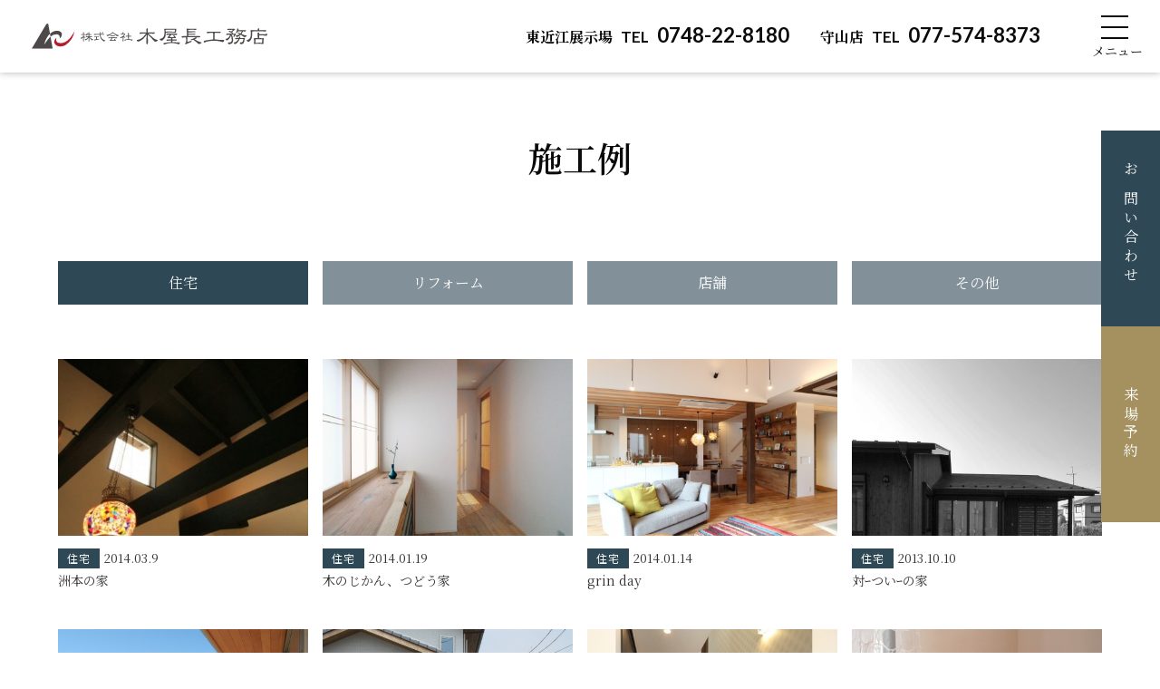

--- FILE ---
content_type: text/html; charset=UTF-8
request_url: https://www.kiyacho.jp/works/works_cat/newly/page/6
body_size: 9099
content:
<!DOCTYPE html>
<html lang="jp">
	<head>
		<!-- Google tag (gtag.js) -->
		<script async src="https://www.googletagmanager.com/gtag/js?id=G-3EW9K149JJ"></script>
		<script>
			window.dataLayer = window.dataLayer || [];
			function gtag(){dataLayer.push(arguments);}
			gtag('js', new Date());

			gtag('config', 'G-3EW9K149JJ');
		</script>
		<meta charset="UTF-8">
		<meta http-equiv="X-UA-Compatible" content="IE=edge">
		<meta name="format-detection" content="telephone=no,address=no,email=no">
		<meta name="viewport" content="width=device-width, initial-scale=1.0 ,viewport-fit=cover">
		<title>
			住宅 | 施行例のカテゴリ | 【滋賀県の注文住宅】木屋長工務店で新築・リフォーム・リノベーション-6ページ		</title>

				<meta name="description" content="【滋賀県の注文住宅】新築一戸建て、リフォーム、リノベーションは東近江市、守山市に拠点を置く木屋長工務店にお任せ。滋賀の地で創業以来100有余年。木の家づくりをしている自社大工のいる工務店。新築・リフォーム・リノベーションお気軽にご相談ください。">
				<meta name="keywords" content="工務店,滋賀県,注文住宅,新築一戸建て,リフォーム,リノベーション,デザイン,大工">

						<!-- css -->
		<link rel="stylesheet" href="https://www.kiyacho.jp/cms_wp/wp-content/themes/new_kiyacho/style.css">
		<!--------------------CSS------------------------------------------------------------------------------------------>
		<link rel="stylesheet" type="text/css" href="https://cdnjs.cloudflare.com/ajax/libs/slick-carousel/1.9.0/slick.css">
		<link rel="stylesheet" type="text/css" href="https://cdnjs.cloudflare.com/ajax/libs/slick-carousel/1.9.0/slick-theme.css">
		<!-- js -->
		<script src="https://code.jquery.com/jquery-3.6.4.js" integrity="sha256-a9jBBRygX1Bh5lt8GZjXDzyOB+bWve9EiO7tROUtj/E=" crossorigin="anonymous"></script>
		<script type="text/javascript" src="https://cdnjs.cloudflare.com/ajax/libs/slick-carousel/1.9.0/slick.min.js"></script>
		<script src="https://cdnjs.cloudflare.com/ajax/libs/jquery.matchHeight/0.7.2/jquery.matchHeight-min.js"></script>
		<!-- google font -->
		<link rel="preconnect" href="https://fonts.googleapis.com">
		<link rel="preconnect" href="https://fonts.gstatic.com" crossorigin>
		<link href="https://fonts.googleapis.com/css2?family=Lato:wght@300;400;700;900&family=Noto+Sans+JP:wght@100;200;300;400;500;700&family=Noto+Serif+JP:wght@200;300;400;500;600;700&display=swap" rel="stylesheet">
		<!--　favicon 		 -->
		<link rel="apple-touch-icon" sizes="180x180" href="https://www.kiyacho.jp/cms_wp/wp-content/themes/new_kiyacho/img/favicon/apple-touch-icon.png">
		<link rel="icon" type="image/png" sizes="32x32" href="https://www.kiyacho.jp/cms_wp/wp-content/themes/new_kiyacho/img/favicon/favicon-32x32.png">
		<link rel="icon" type="image/png" sizes="16x16" href="https://www.kiyacho.jp/cms_wp/wp-content/themes/new_kiyacho/img/favicon/favicon-16x16.png">
		<link rel="manifest" href="https://www.kiyacho.jp/cms_wp/wp-content/themes/new_kiyacho/img/favicon/site.webmanifest">
		<link rel="mask-icon" href="https://www.kiyacho.jp/cms_wp/wp-content/themes/new_kiyacho/img/favicon/safari-pinned-tab.svg" color="#5bbad5">
		<meta name="msapplication-TileColor" content="#da532c">
		<meta name="theme-color" content="#ffffff">

		<!-- OGP		 -->
		<meta property="og:title" content="【滋賀県の注文住宅】新築、リフォーム、リノベーション" />
		<meta property="og:description" content="【滋賀県の注文住宅】新築一戸建て、リフォーム、リノベーションは東近江市、守山市の木屋長工務店にお任せ。創造性豊かな設計デザインと自社大工の確かな施工をお届け。" />
		<meta property="og:url" content="https://www.kiyacho.jp" />
		<meta property="og:image" content="https://www.kiyacho.jp/cms_wp/wp-content/themes/new_kiyacho/img/common/kiyacho_ogp.jpg" />
		<meta property="og:type" content="website or blog" />
		<meta property="og:site_name" content="【滋賀県の注文住宅】木屋長工務店で新築・リフォーム・リノベーション" />
		<meta property="og:locale" content="ja_JP" />
		<meta name="twitter:card" content="summary_large_image" />
		<meta name='robots' content='max-image-preview:large' />
<link rel="alternate" type="application/rss+xml" title="【滋賀県の注文住宅】木屋長工務店で新築・リフォーム・リノベーション &raquo; 住宅 施行例のカテゴリ のフィード" href="https://www.kiyacho.jp/works/works_cat/newly/feed" />
<script type="text/javascript">
window._wpemojiSettings = {"baseUrl":"https:\/\/s.w.org\/images\/core\/emoji\/14.0.0\/72x72\/","ext":".png","svgUrl":"https:\/\/s.w.org\/images\/core\/emoji\/14.0.0\/svg\/","svgExt":".svg","source":{"concatemoji":"https:\/\/www.kiyacho.jp\/cms_wp\/wp-includes\/js\/wp-emoji-release.min.js?ver=6.2.4"}};
/*! This file is auto-generated */
!function(e,a,t){var n,r,o,i=a.createElement("canvas"),p=i.getContext&&i.getContext("2d");function s(e,t){p.clearRect(0,0,i.width,i.height),p.fillText(e,0,0);e=i.toDataURL();return p.clearRect(0,0,i.width,i.height),p.fillText(t,0,0),e===i.toDataURL()}function c(e){var t=a.createElement("script");t.src=e,t.defer=t.type="text/javascript",a.getElementsByTagName("head")[0].appendChild(t)}for(o=Array("flag","emoji"),t.supports={everything:!0,everythingExceptFlag:!0},r=0;r<o.length;r++)t.supports[o[r]]=function(e){if(p&&p.fillText)switch(p.textBaseline="top",p.font="600 32px Arial",e){case"flag":return s("\ud83c\udff3\ufe0f\u200d\u26a7\ufe0f","\ud83c\udff3\ufe0f\u200b\u26a7\ufe0f")?!1:!s("\ud83c\uddfa\ud83c\uddf3","\ud83c\uddfa\u200b\ud83c\uddf3")&&!s("\ud83c\udff4\udb40\udc67\udb40\udc62\udb40\udc65\udb40\udc6e\udb40\udc67\udb40\udc7f","\ud83c\udff4\u200b\udb40\udc67\u200b\udb40\udc62\u200b\udb40\udc65\u200b\udb40\udc6e\u200b\udb40\udc67\u200b\udb40\udc7f");case"emoji":return!s("\ud83e\udef1\ud83c\udffb\u200d\ud83e\udef2\ud83c\udfff","\ud83e\udef1\ud83c\udffb\u200b\ud83e\udef2\ud83c\udfff")}return!1}(o[r]),t.supports.everything=t.supports.everything&&t.supports[o[r]],"flag"!==o[r]&&(t.supports.everythingExceptFlag=t.supports.everythingExceptFlag&&t.supports[o[r]]);t.supports.everythingExceptFlag=t.supports.everythingExceptFlag&&!t.supports.flag,t.DOMReady=!1,t.readyCallback=function(){t.DOMReady=!0},t.supports.everything||(n=function(){t.readyCallback()},a.addEventListener?(a.addEventListener("DOMContentLoaded",n,!1),e.addEventListener("load",n,!1)):(e.attachEvent("onload",n),a.attachEvent("onreadystatechange",function(){"complete"===a.readyState&&t.readyCallback()})),(e=t.source||{}).concatemoji?c(e.concatemoji):e.wpemoji&&e.twemoji&&(c(e.twemoji),c(e.wpemoji)))}(window,document,window._wpemojiSettings);
</script>
<style type="text/css">
img.wp-smiley,
img.emoji {
	display: inline !important;
	border: none !important;
	box-shadow: none !important;
	height: 1em !important;
	width: 1em !important;
	margin: 0 0.07em !important;
	vertical-align: -0.1em !important;
	background: none !important;
	padding: 0 !important;
}
</style>
	<link rel='stylesheet' id='sbi_styles-css' href='https://www.kiyacho.jp/cms_wp/wp-content/plugins/instagram-feed-pro/css/sbi-styles.min.css?ver=6.5.1' type='text/css' media='all' />
<link rel='stylesheet' id='wp-block-library-css' href='https://www.kiyacho.jp/cms_wp/wp-includes/css/dist/block-library/style.min.css?ver=6.2.4' type='text/css' media='all' />
<link rel='stylesheet' id='classic-theme-styles-css' href='https://www.kiyacho.jp/cms_wp/wp-includes/css/classic-themes.min.css?ver=6.2.4' type='text/css' media='all' />
<style id='global-styles-inline-css' type='text/css'>
body{--wp--preset--color--black: #000000;--wp--preset--color--cyan-bluish-gray: #abb8c3;--wp--preset--color--white: #ffffff;--wp--preset--color--pale-pink: #f78da7;--wp--preset--color--vivid-red: #cf2e2e;--wp--preset--color--luminous-vivid-orange: #ff6900;--wp--preset--color--luminous-vivid-amber: #fcb900;--wp--preset--color--light-green-cyan: #7bdcb5;--wp--preset--color--vivid-green-cyan: #00d084;--wp--preset--color--pale-cyan-blue: #8ed1fc;--wp--preset--color--vivid-cyan-blue: #0693e3;--wp--preset--color--vivid-purple: #9b51e0;--wp--preset--gradient--vivid-cyan-blue-to-vivid-purple: linear-gradient(135deg,rgba(6,147,227,1) 0%,rgb(155,81,224) 100%);--wp--preset--gradient--light-green-cyan-to-vivid-green-cyan: linear-gradient(135deg,rgb(122,220,180) 0%,rgb(0,208,130) 100%);--wp--preset--gradient--luminous-vivid-amber-to-luminous-vivid-orange: linear-gradient(135deg,rgba(252,185,0,1) 0%,rgba(255,105,0,1) 100%);--wp--preset--gradient--luminous-vivid-orange-to-vivid-red: linear-gradient(135deg,rgba(255,105,0,1) 0%,rgb(207,46,46) 100%);--wp--preset--gradient--very-light-gray-to-cyan-bluish-gray: linear-gradient(135deg,rgb(238,238,238) 0%,rgb(169,184,195) 100%);--wp--preset--gradient--cool-to-warm-spectrum: linear-gradient(135deg,rgb(74,234,220) 0%,rgb(151,120,209) 20%,rgb(207,42,186) 40%,rgb(238,44,130) 60%,rgb(251,105,98) 80%,rgb(254,248,76) 100%);--wp--preset--gradient--blush-light-purple: linear-gradient(135deg,rgb(255,206,236) 0%,rgb(152,150,240) 100%);--wp--preset--gradient--blush-bordeaux: linear-gradient(135deg,rgb(254,205,165) 0%,rgb(254,45,45) 50%,rgb(107,0,62) 100%);--wp--preset--gradient--luminous-dusk: linear-gradient(135deg,rgb(255,203,112) 0%,rgb(199,81,192) 50%,rgb(65,88,208) 100%);--wp--preset--gradient--pale-ocean: linear-gradient(135deg,rgb(255,245,203) 0%,rgb(182,227,212) 50%,rgb(51,167,181) 100%);--wp--preset--gradient--electric-grass: linear-gradient(135deg,rgb(202,248,128) 0%,rgb(113,206,126) 100%);--wp--preset--gradient--midnight: linear-gradient(135deg,rgb(2,3,129) 0%,rgb(40,116,252) 100%);--wp--preset--duotone--dark-grayscale: url('#wp-duotone-dark-grayscale');--wp--preset--duotone--grayscale: url('#wp-duotone-grayscale');--wp--preset--duotone--purple-yellow: url('#wp-duotone-purple-yellow');--wp--preset--duotone--blue-red: url('#wp-duotone-blue-red');--wp--preset--duotone--midnight: url('#wp-duotone-midnight');--wp--preset--duotone--magenta-yellow: url('#wp-duotone-magenta-yellow');--wp--preset--duotone--purple-green: url('#wp-duotone-purple-green');--wp--preset--duotone--blue-orange: url('#wp-duotone-blue-orange');--wp--preset--font-size--small: 13px;--wp--preset--font-size--medium: 20px;--wp--preset--font-size--large: 36px;--wp--preset--font-size--x-large: 42px;--wp--preset--spacing--20: 0.44rem;--wp--preset--spacing--30: 0.67rem;--wp--preset--spacing--40: 1rem;--wp--preset--spacing--50: 1.5rem;--wp--preset--spacing--60: 2.25rem;--wp--preset--spacing--70: 3.38rem;--wp--preset--spacing--80: 5.06rem;--wp--preset--shadow--natural: 6px 6px 9px rgba(0, 0, 0, 0.2);--wp--preset--shadow--deep: 12px 12px 50px rgba(0, 0, 0, 0.4);--wp--preset--shadow--sharp: 6px 6px 0px rgba(0, 0, 0, 0.2);--wp--preset--shadow--outlined: 6px 6px 0px -3px rgba(255, 255, 255, 1), 6px 6px rgba(0, 0, 0, 1);--wp--preset--shadow--crisp: 6px 6px 0px rgba(0, 0, 0, 1);}:where(.is-layout-flex){gap: 0.5em;}body .is-layout-flow > .alignleft{float: left;margin-inline-start: 0;margin-inline-end: 2em;}body .is-layout-flow > .alignright{float: right;margin-inline-start: 2em;margin-inline-end: 0;}body .is-layout-flow > .aligncenter{margin-left: auto !important;margin-right: auto !important;}body .is-layout-constrained > .alignleft{float: left;margin-inline-start: 0;margin-inline-end: 2em;}body .is-layout-constrained > .alignright{float: right;margin-inline-start: 2em;margin-inline-end: 0;}body .is-layout-constrained > .aligncenter{margin-left: auto !important;margin-right: auto !important;}body .is-layout-constrained > :where(:not(.alignleft):not(.alignright):not(.alignfull)){max-width: var(--wp--style--global--content-size);margin-left: auto !important;margin-right: auto !important;}body .is-layout-constrained > .alignwide{max-width: var(--wp--style--global--wide-size);}body .is-layout-flex{display: flex;}body .is-layout-flex{flex-wrap: wrap;align-items: center;}body .is-layout-flex > *{margin: 0;}:where(.wp-block-columns.is-layout-flex){gap: 2em;}.has-black-color{color: var(--wp--preset--color--black) !important;}.has-cyan-bluish-gray-color{color: var(--wp--preset--color--cyan-bluish-gray) !important;}.has-white-color{color: var(--wp--preset--color--white) !important;}.has-pale-pink-color{color: var(--wp--preset--color--pale-pink) !important;}.has-vivid-red-color{color: var(--wp--preset--color--vivid-red) !important;}.has-luminous-vivid-orange-color{color: var(--wp--preset--color--luminous-vivid-orange) !important;}.has-luminous-vivid-amber-color{color: var(--wp--preset--color--luminous-vivid-amber) !important;}.has-light-green-cyan-color{color: var(--wp--preset--color--light-green-cyan) !important;}.has-vivid-green-cyan-color{color: var(--wp--preset--color--vivid-green-cyan) !important;}.has-pale-cyan-blue-color{color: var(--wp--preset--color--pale-cyan-blue) !important;}.has-vivid-cyan-blue-color{color: var(--wp--preset--color--vivid-cyan-blue) !important;}.has-vivid-purple-color{color: var(--wp--preset--color--vivid-purple) !important;}.has-black-background-color{background-color: var(--wp--preset--color--black) !important;}.has-cyan-bluish-gray-background-color{background-color: var(--wp--preset--color--cyan-bluish-gray) !important;}.has-white-background-color{background-color: var(--wp--preset--color--white) !important;}.has-pale-pink-background-color{background-color: var(--wp--preset--color--pale-pink) !important;}.has-vivid-red-background-color{background-color: var(--wp--preset--color--vivid-red) !important;}.has-luminous-vivid-orange-background-color{background-color: var(--wp--preset--color--luminous-vivid-orange) !important;}.has-luminous-vivid-amber-background-color{background-color: var(--wp--preset--color--luminous-vivid-amber) !important;}.has-light-green-cyan-background-color{background-color: var(--wp--preset--color--light-green-cyan) !important;}.has-vivid-green-cyan-background-color{background-color: var(--wp--preset--color--vivid-green-cyan) !important;}.has-pale-cyan-blue-background-color{background-color: var(--wp--preset--color--pale-cyan-blue) !important;}.has-vivid-cyan-blue-background-color{background-color: var(--wp--preset--color--vivid-cyan-blue) !important;}.has-vivid-purple-background-color{background-color: var(--wp--preset--color--vivid-purple) !important;}.has-black-border-color{border-color: var(--wp--preset--color--black) !important;}.has-cyan-bluish-gray-border-color{border-color: var(--wp--preset--color--cyan-bluish-gray) !important;}.has-white-border-color{border-color: var(--wp--preset--color--white) !important;}.has-pale-pink-border-color{border-color: var(--wp--preset--color--pale-pink) !important;}.has-vivid-red-border-color{border-color: var(--wp--preset--color--vivid-red) !important;}.has-luminous-vivid-orange-border-color{border-color: var(--wp--preset--color--luminous-vivid-orange) !important;}.has-luminous-vivid-amber-border-color{border-color: var(--wp--preset--color--luminous-vivid-amber) !important;}.has-light-green-cyan-border-color{border-color: var(--wp--preset--color--light-green-cyan) !important;}.has-vivid-green-cyan-border-color{border-color: var(--wp--preset--color--vivid-green-cyan) !important;}.has-pale-cyan-blue-border-color{border-color: var(--wp--preset--color--pale-cyan-blue) !important;}.has-vivid-cyan-blue-border-color{border-color: var(--wp--preset--color--vivid-cyan-blue) !important;}.has-vivid-purple-border-color{border-color: var(--wp--preset--color--vivid-purple) !important;}.has-vivid-cyan-blue-to-vivid-purple-gradient-background{background: var(--wp--preset--gradient--vivid-cyan-blue-to-vivid-purple) !important;}.has-light-green-cyan-to-vivid-green-cyan-gradient-background{background: var(--wp--preset--gradient--light-green-cyan-to-vivid-green-cyan) !important;}.has-luminous-vivid-amber-to-luminous-vivid-orange-gradient-background{background: var(--wp--preset--gradient--luminous-vivid-amber-to-luminous-vivid-orange) !important;}.has-luminous-vivid-orange-to-vivid-red-gradient-background{background: var(--wp--preset--gradient--luminous-vivid-orange-to-vivid-red) !important;}.has-very-light-gray-to-cyan-bluish-gray-gradient-background{background: var(--wp--preset--gradient--very-light-gray-to-cyan-bluish-gray) !important;}.has-cool-to-warm-spectrum-gradient-background{background: var(--wp--preset--gradient--cool-to-warm-spectrum) !important;}.has-blush-light-purple-gradient-background{background: var(--wp--preset--gradient--blush-light-purple) !important;}.has-blush-bordeaux-gradient-background{background: var(--wp--preset--gradient--blush-bordeaux) !important;}.has-luminous-dusk-gradient-background{background: var(--wp--preset--gradient--luminous-dusk) !important;}.has-pale-ocean-gradient-background{background: var(--wp--preset--gradient--pale-ocean) !important;}.has-electric-grass-gradient-background{background: var(--wp--preset--gradient--electric-grass) !important;}.has-midnight-gradient-background{background: var(--wp--preset--gradient--midnight) !important;}.has-small-font-size{font-size: var(--wp--preset--font-size--small) !important;}.has-medium-font-size{font-size: var(--wp--preset--font-size--medium) !important;}.has-large-font-size{font-size: var(--wp--preset--font-size--large) !important;}.has-x-large-font-size{font-size: var(--wp--preset--font-size--x-large) !important;}
.wp-block-navigation a:where(:not(.wp-element-button)){color: inherit;}
:where(.wp-block-columns.is-layout-flex){gap: 2em;}
.wp-block-pullquote{font-size: 1.5em;line-height: 1.6;}
</style>
<link rel='stylesheet' id='contact-form-7-css' href='https://www.kiyacho.jp/cms_wp/wp-content/plugins/contact-form-7/includes/css/styles.css?ver=4.5' type='text/css' media='all' />
<link rel='stylesheet' id='contact-form-7-confirm-css' href='https://www.kiyacho.jp/cms_wp/wp-content/plugins/contact-form-7-add-confirm/includes/css/styles.css?ver=4.3.3' type='text/css' media='all' />
<script type='text/javascript' src='https://www.kiyacho.jp/cms_wp/wp-includes/js/jquery/jquery.min.js?ver=3.6.4' id='jquery-core-js'></script>
<script type='text/javascript' src='https://www.kiyacho.jp/cms_wp/wp-includes/js/jquery/jquery-migrate.min.js?ver=3.4.0' id='jquery-migrate-js'></script>
<link rel="https://api.w.org/" href="https://www.kiyacho.jp/wp-json/" /><link rel="EditURI" type="application/rsd+xml" title="RSD" href="https://www.kiyacho.jp/cms_wp/xmlrpc.php?rsd" />
<link rel="wlwmanifest" type="application/wlwmanifest+xml" href="https://www.kiyacho.jp/cms_wp/wp-includes/wlwmanifest.xml" />
<meta name="generator" content="WordPress 6.2.4" />
	</head>
			<body id="page" class="%e6%b4%b2%e6%9c%ac%e3%81%ae%e5%ae%b6">
						<div class="wrapper">
				<header class="l_header">
					<div class="header_inner">
						<div class="header_wrap">
							<div class="flex">
																<i><a href="https://www.kiyacho.jp"><img src="https://www.kiyacho.jp/cms_wp/wp-content/themes/new_kiyacho/img/common/logo.svg" alt="木屋長工務店"></a></i>
																<div class="tel">
									<a href="tel:0748-22-8180"><small>東近江展示場</small> <small class="tel">TEL</small> 0748-22-8180</a>
									<a href="tel:077-574-8373"><small>守山店</small> <small class="tel">TEL</small> 077-574-8373</a>
								</div>
							</div>
							<nav class="nav">
								<i class="open_logo"><img src="https://www.kiyacho.jp/cms_wp/wp-content/themes/new_kiyacho/img/common/logo_w.svg" alt="木屋長工務店"></i>
								<div class="top">
									<ul class="nav_list">
										<li><a href="https://www.kiyacho.jp/thought">家づくりへの想い</a></li>
										<li class="arrow"><a href="https://www.kiyacho.jp/performance">性能・素材</a></li>
										<li class="arrow"><a href="https://www.kiyacho.jp/beginner">はじめての方へ</a></li>
										<li class="arrow"><a href="https://www.kiyacho.jp/faq">よくある質問</a></li>
									</ul>
									<ul class="nav_list">
										<li><a href="https://www.kiyacho.jp/exhibition">展示場・モデルハウス</a></li>
										<li class="arrow"><a href="https://www.kiyacho.jp/exhibition#exhibition02">東近江展示場</a></li>
										<li class="arrow"><a href="https://www.kiyacho.jp/exhibition#exhibition03">守山店</a></li>
										<li class="arrow"><a href="https://www.kiyacho.jp/hibarigaoka">平屋モデルハウス</a></li>
									</ul>
									<ul class="nav_list">
										<li><a href="https://www.kiyacho.jp/#service">木屋長の仕事</a></li>
										<li class="arrow"><a href="https://www.kiyacho.jp/customhouse">注文住宅</a></li>
										<li class="arrow"><a href="https://www.kiyacho.jp/reform">リフォーム<br class="sp">・リノベーション</a></li>
										<li class="arrow"><a href="https://www.kiyacho.jp/other_shop">店舗・その他施設</a></li>
									</ul>
									<ul class="nav_list">
										<li><a href="https://www.kiyacho.jp/works">施工例</a></li>
										<li><a href="https://www.kiyacho.jp/houmon">お住まい訪問記</a></li>
										<li><a href="https://www.kiyacho.jp/company">会社案内</a></li>
										<li><a href="https://www.kiyacho.jp/recruit">採用情報</a></li>
									</ul>
									<ul class="nav_list">
										<li><a href="https://www.kiyacho.jp/estate">不動産情報</a></li>
										<li><a href="https://www.kiyacho.jp/news">お知らせ</a></li>
										<li><a href="https://www.kiyacho.jp/staffblog">スタッフブログ</a></li>
										<li><a href="https://www.kiyacho.jp/contact">お問い合わせ<br class="sp">・資料請求</a></li>
									</ul>
								</div>

								<div class="contact">
									<ul>
										<li>
											<h3>東近江展示場<p><small class="tell">TEL</small> 0748-22-8180<small>滋賀県東近江市東今崎町1210-1　<br class="sp">営業時間：9時-18時（水・木定休）</small></p></h3>
										</li>
										<li>
											<h3>守山店<p><small class="tell">TEL</small> 077-574-8373<small>滋賀県守山市播磨田町1337番地　<br class="sp">営業時間：9時-18時（水・木定休）</small></p></h3>
										</li>
									</ul>
									<ul>
										<div class="btn_wrap"><a href="https://www.kiyacho.jp/contact" class="read_more_btn archive-link"><span>お問い合わせ・資料請求 <i class="arrow"></i></span></a></div>
										<ol>
											<li>Official SNS</li>
											<li><a href="https://line.me/ti/p/dntr_bRyYm" target="_blank"><img src="https://www.kiyacho.jp/cms_wp/wp-content/themes/new_kiyacho/img/common/line_w.svg" alt="LINE"></a></li>
											<li><a href="https://www.instagram.com/kiyachokoumuten/" target="_blank"><img src="https://www.kiyacho.jp/cms_wp/wp-content/themes/new_kiyacho/img/common/instagram_w.svg" alt="Instagram"></a></li>
											<li><a href="https://www.pinterest.jp/kiyachokoumuten/" target="_blank"><img src="https://www.kiyacho.jp/cms_wp/wp-content/themes/new_kiyacho/img/common/pinterest_w.svg" alt="ピンタレスト"></a></li>
										</ol>
									</ul>
								</div>
							</nav>
							<div class="header_sp_nav">
								<span class="nav_line nav_line1"></span>
								<span class="nav_line nav_line2"></span>
								<span class="nav_line nav_line3"></span>
							</div>
						</div>
					</div>
				</header>

<main class="wrap" id="archive-works">
	<h1 class="no-head">施工例</h1>
	<div class="contents">
		<section class="inner" id="works01">
			<div class="box">
				<ol class="tab">
										<li class="">
						<a href="https://www.kiyacho.jp/works/works_cat/newly" class="category-system-button selected"><span class="category-system-button-inner">住宅</span></a>
					</li>
										<li class="">
						<a href="https://www.kiyacho.jp/works/works_cat/reform" class="category-system-button "><span class="category-system-button-inner">リフォーム</span></a>
					</li>
										<li class="">
						<a href="https://www.kiyacho.jp/works/works_cat/shop" class="category-system-button "><span class="category-system-button-inner">店舗</span></a>
					</li>
										<li class="">
						<a href="https://www.kiyacho.jp/works/works_cat/other" class="category-system-button "><span class="category-system-button-inner">その他</span></a>
					</li>
									</ol>

				<ul class="works_list">
										<li>
						<a href="https://www.kiyacho.jp/works/%e6%b4%b2%e6%9c%ac%e3%81%ae%e5%ae%b6">
														<img src="https://www.kiyacho.jp/cms_wp/wp-content/uploads/2016/02/14-421x632-1-e1504400359302.jpg" alt="INFORMATION">
													
							<i class="cat">
								住宅							</i>
							<small class="day">2014.03.9</small>
							<p class="article_tit">洲本の家</p>
						</a>
					</li>
										<li>
						<a href="https://www.kiyacho.jp/works/sk%e9%82%b8-2">
														<img src="https://www.kiyacho.jp/cms_wp/wp-content/uploads/2015/05/2069c026ecfe85dddc24e9e9568b1f55-429x632.jpg" alt="INFORMATION">
													
							<i class="cat">
								住宅							</i>
							<small class="day">2014.01.19</small>
							<p class="article_tit">木のじかん、つどう家</p>
						</a>
					</li>
										<li>
						<a href="https://www.kiyacho.jp/works/grin-day">
														<img src="https://www.kiyacho.jp/cms_wp/wp-content/uploads/2015/11/1-421x632.jpg" alt="INFORMATION">
													
							<i class="cat">
								住宅							</i>
							<small class="day">2014.01.14</small>
							<p class="article_tit">grin day</p>
						</a>
					</li>
										<li>
						<a href="https://www.kiyacho.jp/works/%e5%af%be%ef%bd%b0%e3%81%a4%e3%81%84%ef%bd%b0%e3%81%ae%e5%ae%b6">
														<img src="https://www.kiyacho.jp/cms_wp/wp-content/uploads/2016/08/IMG_8448-461x632.jpg" alt="INFORMATION">
													
							<i class="cat">
								住宅							</i>
							<small class="day">2013.10.10</small>
							<p class="article_tit">対ｰついｰの家</p>
						</a>
					</li>
										<li>
						<a href="https://www.kiyacho.jp/works/sm%e9%82%b8">
														<img src="https://www.kiyacho.jp/cms_wp/wp-content/uploads/2015/05/73ffd80a6645924599c1d3224622b625-421x632.jpg" alt="INFORMATION">
													
							<i class="cat">
								住宅							</i>
							<small class="day">2013.09.10</small>
							<p class="article_tit">平屋のクノジハウス</p>
						</a>
					</li>
										<li>
						<a href="https://www.kiyacho.jp/works/%e3%82%86%e3%81%a3%e3%81%9f%e3%82%8a%e3%81%a8%e6%9a%ae%e3%82%89%e3%81%99%e5%ae%b6">
														<img src="https://www.kiyacho.jp/cms_wp/wp-content/uploads/2016/08/IMG_0286-474x632.jpg" alt="INFORMATION">
													
							<i class="cat">
								住宅							</i>
							<small class="day">2013.08.11</small>
							<p class="article_tit">ゆったりと暮らす家</p>
						</a>
					</li>
										<li>
						<a href="https://www.kiyacho.jp/works/%e4%bd%90%e9%87%8e%e3%81%ae%e5%ae%b6">
														<img src="https://www.kiyacho.jp/cms_wp/wp-content/uploads/2016/08/IMG_8526-421x632.jpg" alt="INFORMATION">
													
							<i class="cat">
								住宅							</i>
							<small class="day">2013.06.8</small>
							<p class="article_tit">佐野の家</p>
						</a>
					</li>
										<li>
						<a href="https://www.kiyacho.jp/works/nostalgique">
														<img src="https://www.kiyacho.jp/cms_wp/wp-content/uploads/2016/08/takada04-421x632.jpg" alt="INFORMATION">
													
							<i class="cat">
								住宅							</i>
							<small class="day">2013.06.7</small>
							<p class="article_tit">nostalgique</p>
						</a>
					</li>
										<li>
						<a href="https://www.kiyacho.jp/works/entrepot">
														<img src="https://www.kiyacho.jp/cms_wp/wp-content/uploads/2015/09/12-421x632.jpg" alt="INFORMATION">
													
							<i class="cat">
								住宅							</i>
							<small class="day">2013.05.25</small>
							<p class="article_tit">Entrepot</p>
						</a>
					</li>
										<li>
						<a href="https://www.kiyacho.jp/works/%e5%8f%97%e3%81%91%e7%b6%99%e3%81%8c%e3%82%8c%e3%82%8b%e5%ae%b6">
														<img src="https://www.kiyacho.jp/cms_wp/wp-content/uploads/2015/09/13-638x425.jpg" alt="INFORMATION">
													
							<i class="cat">
								住宅							</i>
							<small class="day">2013.05.1</small>
							<p class="article_tit">受け継がれる家</p>
						</a>
					</li>
										<li>
						<a href="https://www.kiyacho.jp/works/%e3%82%b3%e3%83%bb%e3%83%8e%e3%83%bb%e3%82%a4%e3%82%a8">
														<img src="https://www.kiyacho.jp/cms_wp/wp-content/uploads/2015/11/17-388x632.jpg" alt="INFORMATION">
													
							<i class="cat">
								住宅							</i>
							<small class="day">2013.04.16</small>
							<p class="article_tit">コ・ノ・イエ</p>
						</a>
					</li>
										<li>
						<a href="https://www.kiyacho.jp/works/siesta">
														<img src="https://www.kiyacho.jp/cms_wp/wp-content/uploads/2016/07/IMG_9101-421x632-3-e1504400289554.jpg" alt="INFORMATION">
													
							<i class="cat">
								住宅							</i>
							<small class="day">2013.04.12</small>
							<p class="article_tit">SIESTA</p>
						</a>
					</li>
										<li>
						<a href="https://www.kiyacho.jp/works/%e8%b1%8a%e9%83%b7%e3%81%ae%e5%ae%b6">
														<img src="https://www.kiyacho.jp/cms_wp/wp-content/uploads/2016/08/IMG_7709-375x632.jpg" alt="INFORMATION">
													
							<i class="cat">
								住宅							</i>
							<small class="day">2013.04.6</small>
							<p class="article_tit">豊郷の家</p>
						</a>
					</li>
										<li>
						<a href="https://www.kiyacho.jp/works/ke%e9%82%b8">
														<img src="https://www.kiyacho.jp/cms_wp/wp-content/uploads/2015/05/0fd081ea3e2c1f2b59442bd92e812eb1-434x632.jpg" alt="INFORMATION">
													
							<i class="cat">
								住宅							</i>
							<small class="day">2013.03.2</small>
							<p class="article_tit">やさしい光の家</p>
						</a>
					</li>
										<li>
						<a href="https://www.kiyacho.jp/works/wonder%e3%80%80wall">
														<img src="https://www.kiyacho.jp/cms_wp/wp-content/uploads/2016/07/IMG_8280-421x632-1-e1504400300430.jpg" alt="INFORMATION">
													
							<i class="cat">
								住宅							</i>
							<small class="day">2013.01.26</small>
							<p class="article_tit">WONDER　WALL</p>
						</a>
					</li>
										<li>
						<a href="https://www.kiyacho.jp/works/%e8%b1%8a%e6%ba%80%e3%81%ae%e5%ae%b6">
														<img src="https://www.kiyacho.jp/cms_wp/wp-content/uploads/2016/08/IMG_6312-421x632.jpg" alt="INFORMATION">
													
							<i class="cat">
								住宅							</i>
							<small class="day">2013.01.20</small>
							<p class="article_tit">豊満の家</p>
						</a>
					</li>
										
				</ul>
				<div class="page-nation">
					<div class='wp-pagenavi' role='navigation'>
<a class="previouspostslink" rel="prev" href="https://www.kiyacho.jp/works/works_cat/newly/page/5">« 前へ</a><a class="page smaller" title="Page 4" href="https://www.kiyacho.jp/works/works_cat/newly/page/4">4</a><a class="page smaller" title="Page 5" href="https://www.kiyacho.jp/works/works_cat/newly/page/5">5</a><span aria-current='page' class='current'>6</span><a class="page larger" title="Page 7" href="https://www.kiyacho.jp/works/works_cat/newly/page/7">7</a><a class="page larger" title="Page 8" href="https://www.kiyacho.jp/works/works_cat/newly/page/8">8</a><a class="nextpostslink" rel="next" href="https://www.kiyacho.jp/works/works_cat/newly/page/7">次へ »</a>
</div>				</div>

			</div>
		</section>


	</div>

	</main>
<aside>
	<ul>
		<li>
			<a href="https://www.kiyacho.jp/contact">
				お問い合わせ
			</a>
		</li>
		<li>
			<a href="https://www.kiyacho.jp/reservation">
				来場予約
			</a>
		</li>
		<li class="sp">
			<a href="tel:0748-22-8180">
				東近江展示場
			</a>
		</li>
		<li class="sp">
			<a href="tel:077-574-8373">
				守山店
			</a>
		</li>
		<li class="sp page-top">
			<a href="#">
				<img src="https://www.kiyacho.jp/cms_wp/wp-content/themes/new_kiyacho/img/common/pagetop_btn_sp.svg" alt="ページTOP">
			</a>
		</li>
	</ul>
</aside>

<div id="page-top" class="page-top pc">
	<a href="#"><img src="https://www.kiyacho.jp/cms_wp/wp-content/themes/new_kiyacho/img/common/pagetop_btn.svg" alt="ページTOP"></a>
</div>

<footer>
	<div class="box">
		<div class="top">
			<div class="logo">
				<a href="https://www.kiyacho.jp">
					<img src="https://www.kiyacho.jp/cms_wp/wp-content/themes/new_kiyacho/img/common/logo.png" alt="木屋長工務店">
				</a>
			</div>
			<div class="contact">
				<div class="btn_wrap"><a href="https://www.kiyacho.jp/contact" class="read_more_btn archive-link"><span>お問い合わせ・資料請求 <i class="arrow"></i></span></a></div>
				<ul>
					<li>Official SNS</li>
					<li><a href="https://line.me/ti/p/dntr_bRyYm" target="_blank"><img src="https://www.kiyacho.jp/cms_wp/wp-content/themes/new_kiyacho/img/common/line_icon.svg" alt="LINE"></a></li>
					<li><a href="https://www.instagram.com/kiyachokoumuten/" target="_blank"><img src="https://www.kiyacho.jp/cms_wp/wp-content/themes/new_kiyacho/img/common/instagram.png" alt="Instagram"></a></li>
					<li><a href="https://www.pinterest.jp/kiyachokoumuten/" target="_blank"><img src="https://www.kiyacho.jp/cms_wp/wp-content/themes/new_kiyacho/img/common/pinterest.svg" alt="pinterest"></a></li>
				</ul>
			</div>
		</div>
		<div class="middle">
			<ul>
				<li>
					<h3>東近江展示場<p><small class="tell">TEL</small> 0748-22-8180<small>滋賀県東近江市東今崎町1210-1　<br class="sp">営業時間：9時-18時（水・木定休）</small></p></h3>
					<div class="map">
						<iframe src="https://www.google.com/maps/embed?pb=!1m14!1m8!1m3!1d6528.345661793531!2d136.196635!3d35.102395!3m2!1i1024!2i768!4f13.1!3m3!1m2!1s0x600162b172858cf9%3A0xd0df7d90507cfab4!2z5pyo5bGL6ZW35bel5YuZ5bqXIOadsei_keaxn-WxleekuuWgtA!5e0!3m2!1sja!2sjp!4v1692590749197!5m2!1sja!2sjp" width="100%" height="250" style="border:0;" allowfullscreen="" loading="lazy" referrerpolicy="no-referrer-when-downgrade"></iframe>
					</div>
				</li>
				<li>
					<h3>守山店<p><small class="tell">TEL</small> 077-574-8373<small>滋賀県守山市播磨田町1337番地　<br class="sp">営業時間：9時-18時（水・木定休）</small></p></h3>
					<div class="map">
						<iframe src="https://www.google.com/maps/embed?pb=!1m14!1m8!1m3!1d13061.343138232181!2d135.9864563!3d35.073342!3m2!1i1024!2i768!4f13.1!3m3!1m2!1s0x600171eec5361bfb%3A0xf3facc7aded12eb2!2z5pyo5bGL6ZW35bel5YuZ5bqXIOWuiOWxseW6lw!5e0!3m2!1sja!2sjp!4v1683939291582!5m2!1sja!2sjp" width="100%" height="250" style="border:0;" allowfullscreen="" loading="lazy" referrerpolicy="no-referrer-when-downgrade"></iframe>
					</div>
				</li>
			</ul>
		</div>
		<div class="bottom">
			<ul>
				<li><a href="https://www.kiyacho.jp/thought">家づくりへの想い</a></li>
				<li class="arrow"><a href="https://www.kiyacho.jp/performance">性能・素材</a></li>
				<li class="arrow"><a href="https://www.kiyacho.jp/beginner">はじめての方へ</a></li>
				<li class="arrow"><a href="https://www.kiyacho.jp/faq">よくある質問</a></li>
			</ul>
			<ul>
				<li><a href="https://www.kiyacho.jp/exhibition">展示場・モデルハウス</a></li>
				<li class="arrow"><a href="https://www.kiyacho.jp/exhibition#exhibition02">東近江展示場</a></li>
				<li class="arrow"><a href="https://www.kiyacho.jp/exhibition#exhibition03">守山店</a></li>
				<li class="arrow"><a href="https://www.kiyacho.jp/hibarigaoka">平屋モデルハウス</a></li>
			</ul>
			<ul>
				<li><a href="https://www.kiyacho.jp/#service">木屋長の仕事</a></li>
				<li class="arrow"><a href="https://www.kiyacho.jp/customhouse">注文住宅</a></li>
				<li class="arrow"><a href="https://www.kiyacho.jp/reform">リフォーム<br class="sp">・リノベーション</a></li>
				<li class="arrow"><a href="https://www.kiyacho.jp/other_shop">店舗・その他施設</a></li>
			</ul>
			<ul>
				<li><a href="https://www.kiyacho.jp/works">施工例</a></li>
				<li><a href="https://www.kiyacho.jp/houmon">お住まい訪問記</a></li>
				<li><a href="https://www.kiyacho.jp/company">会社案内</a></li>
				<li><a href="https://www.kiyacho.jp/recruit">採用情報</a></li>
			</ul>
			<ul>
				<li><a href="https://www.kiyacho.jp/estate">不動産情報</a></li>
				<li><a href="https://www.kiyacho.jp/news">お知らせ</a></li>
				<li><a href="https://www.kiyacho.jp/staffblog">スタッフブログ</a></li>
				<li><a href="https://www.kiyacho.jp/contact">お問い合わせ<br class="sp">・資料請求</a></li>
			</ul>
		</div>
	</div>
	<div class="under_nav">
		<ul>
			<li><a href="https://www.kiyacho.jp/sitemap">サイトマップ</a></li>
			<li><a href="https://www.kiyacho.jp/privacy_policy">プライバシーポリシー</a></li>
			<li><a href="https://www.kiyacho.jp/terms">利用規約</a></li>
		</ul>
		<small>© 2023 Kiyachokoumuten</small>
	</div>
</footer>
</div>
<!-- Custom Feeds for Instagram JS -->
<script type="text/javascript">
var sbiajaxurl = "https://www.kiyacho.jp/cms_wp/wp-admin/admin-ajax.php";

</script>
<script type='text/javascript' src='https://www.kiyacho.jp/cms_wp/wp-content/plugins/contact-form-7/includes/js/jquery.form.min.js?ver=3.51.0-2014.06.20' id='jquery-form-js'></script>
<script type='text/javascript' id='contact-form-7-js-extra'>
/* <![CDATA[ */
var _wpcf7 = {"loaderUrl":"https:\/\/www.kiyacho.jp\/cms_wp\/wp-content\/plugins\/contact-form-7\/images\/ajax-loader.gif","recaptcha":{"messages":{"empty":"\u3042\u306a\u305f\u304c\u30ed\u30dc\u30c3\u30c8\u3067\u306f\u306a\u3044\u3053\u3068\u3092\u8a3c\u660e\u3057\u3066\u304f\u3060\u3055\u3044\u3002"}},"sending":"\u9001\u4fe1\u4e2d ..."};
/* ]]> */
</script>
<script type='text/javascript' src='https://www.kiyacho.jp/cms_wp/wp-content/plugins/contact-form-7/includes/js/scripts.js?ver=4.5' id='contact-form-7-js'></script>
<script type='text/javascript' src='https://www.kiyacho.jp/cms_wp/wp-content/plugins/contact-form-7-add-confirm/includes/js/scripts.js?ver=4.3.3' id='contact-form-7-confirm-js'></script>
<script src="https://www.kiyacho.jp/cms_wp/wp-content/themes/new_kiyacho/js/jquery.option.js"></script>
<script src="https://www.kiyacho.jp/cms_wp/wp-content/themes/new_kiyacho/js/nav.js"></script>
<script src="https://www.kiyacho.jp/cms_wp/wp-content/themes/new_kiyacho/js/slide.js"></script>
<script src="https://www.kiyacho.jp/cms_wp/wp-content/themes/new_kiyacho/js/animation.js"></script>
<script type="text/javascript">
	jQuery(function ($) {
		$('.hasDatepicker').datepicker('option', 'beforeShowDay', function (date) {
			var ret = [(date.getDay() != 3 && date.getDay() != 4 )];
			return ret;
		});
		 $('form .hasDatepicker').attr('autocomplete', 'off');
	});
</script>
</body>
</html>


--- FILE ---
content_type: text/css
request_url: https://www.kiyacho.jp/cms_wp/wp-content/themes/new_kiyacho/style.css
body_size: 474
content:
/*
Theme Name:new_kiyacho
Theme URI: 
Description: オリジナルデザインテーマ
Version: 0.1
Author: west
Author URI: http://
*/

/*CSSリセット*/
@import url("css/reset.css");

/*PC用*/
@import url(css/pc/common.css) screen and (min-width: 768px);
@import url(css/pc/contents.css) screen and (min-width: 768px);

/*スマホ用*/
@import url(css/sp/common.css) screen and (max-width: 767px);
@import url(css/sp/contents.css) screen and (max-width: 767px);

プリント用／PC用と同じ
@import url(css/pc/common.css) print;
@import url(css/pc/contents.css) print;



--- FILE ---
content_type: text/css
request_url: https://www.kiyacho.jp/cms_wp/wp-content/themes/new_kiyacho/css/reset.css
body_size: 796
content:
@charset "UTF-8";
/*
------------------------------------------------
Style_Formatting
------------------------------------------------
*/
html, body {
	margin: 0px;
	padding: 0px;
	color:#0A0A0A;
	font-size: 16px;
	line-height: 180%;
}

@media screen and (max-width: 768px) {
	html, body {
		font-size: 14px;
		line-height: 180%;
	}
}


h1, h2, h3, h4, h5, h6, address, img {
	margin: 0px;
	padding: 0px;
	border: 0px;
	font-style: normal;
	font-weight: normal;
}

div, blockquote, p, pre, ul, ol, li, dl, dt, dd {
	margin: 0px;
	padding: 0px;
	border: 0px;
	list-style-type: none;
}

table, caption, th, td {
	margin: 0px;
	padding: 0px;
	border: 0px;
	font-style: normal;
	font-weight: normal;
}

hr {
	margin: 0px;
	padding: 0px;
	border: 0px;
}

iframe {
	margin: 0px;
	padding: 0px;
	border: 0px;
	max-width: 100%;
}

form, fieldset, input, button, select, optgroup, option, textarea,
label, legend {
	margin: 0px;
	padding: 0px;
}

span, em, dfn, code, samp, kbd, var, cite, abbr, acronym, sub,
sup, q, br, ins, del, a, img, object {
	margin: 0px;
	padding: 0px;
	border: 0px;
	font-style: inherit;
	font-weight: inherit;
	text-decoration: none;
}

strong {
	margin: 0px;
	padding: 0px;
	border: 0px;
}

pre {
	margin: 0px;
	padding: 0px;
	clear: both;
}

* {
	font-family: 'Noto Serif JP', sans-serif ,ヒラギノ角ゴ Pro W3,Hiragino Kaku Gothic Pro,メイリオ,Meiryo,ＭＳ\ Ｐゴシック,sans-serif;
}

textarea, input, select {
	font-family: 'Noto Serif JP', sans-serif ,ヒラギノ角ゴ Pro W3,Hiragino Kaku Gothic Pro,メイリオ,Meiryo,ＭＳ\ Ｐゴシック,sans-serif;
}
@media all and (-ms-high-contrast: none) {
	* {
		font-family: 'Noto Serif JP', sans-serif ,ヒラギノ角ゴ Pro W3,Hiragino Kaku Gothic Pro,メイリオ,Meiryo,ＭＳ\ Ｐゴシック,sans-serif;
	}
}

img {
	vertical-align: bottom;
	width: 100%;
}

/*
------------------------------------------------
Style_Formatting＿HTML5
------------------------------------------------
*/
article, aside, figure, footer, header, hgroup, nav, section {
	display: block;
	margin: 0px;
	padding: 0px;
}

/*
------------------------------------------------
CSS Model
------------------------------------------------
*/
*, *:before, *:after {
	-webkit-box-sizing: border-box;
	box-sizing: border-box;
}

/*
------------------------------------------------
other
------------------------------------------------
*/
a:hover {
	-ms-filter: "alpha( opacity=80 )";
	filter: alpha(opacity=80);
	opacity: 0.8;
}

table {
	border-collapse: collapse;
}

em {
	font-style: normal;
}



--- FILE ---
content_type: text/css
request_url: https://www.kiyacho.jp/cms_wp/wp-content/themes/new_kiyacho/css/sp/common.css
body_size: 4326
content:
@charset "UTF-8";
body.active {
	height: 100%;
	overflow: hidden;
}
input[type="submit"] {
	-webkit-appearance: none!important;
}
input[type="text"] {
	font-size:16px!important;
}

ul {
	margin: 0;
	padding: 0;
}
ul li {
	list-style-type: none;
}

.pc {
	display: none !important;
}

/*------------------------------------------*/
/*header
/*------------------------------------------*/
.l_header {
	/*nav=====*/
	/*header_sp_nav=====*/
}
.l_header h1 {
	max-width: 240px;
}
.l_header .tel {
	display: none;
}
.l_header .tel a {
	color: #0A0A0A;
	font-size: 22px;
	font-weight: bold;
	font-family: "Lato", sans-serif;
}
.l_header .tel a:first-child {
	margin-right: 30px;
}
.l_header .tel a small {
	font-size: 16px;
	margin-right: 5px;
}
.l_header .tel a small.tel {
	font-family: "Lato", sans-serif;
	font-size: 18px;
}
.l_header .header_inner {
	width: 100%;
	height: 60px;
	position: fixed;
	top: 0;
	left: 0;
	background: rgba(255, 255, 255, 0.7);
	z-index: 10000;
	box-shadow: 0px 0px 8px rgba(0, 0, 0, 0.3);
}
.l_header .header_wrap {
	position: relative;
	width: 100%;
	height: 60px;
}
.l_header .header_wrap .flex {
	display: flex;
	align-items: center;
	width: 100%;
	height: 60px;
	padding: 0 15px;
	position: fixed;
}
.l_header .nav {
	display: none;
	position: relative;
	width: 100%;
	text-align: center;
	top: 0px;
	left: 0;
	z-index: 99;
	margin: 0;
	padding: 0;
	height: 100vh;
	background: url(../../img/bg_menu.jpg) no-repeat;
	background-size: cover;
	overflow: hidden;
	padding: 80px 0;
	overflow: auto;
}
.l_header .nav .open_logo {
	display: block;
	width: 260px;
	position: absolute;
	top: 3%;
	left: 35px;
}
.l_header .nav .top {
	display: flex;
	flex-wrap: wrap;
	width: 95%;
	margin: 30px auto 60px;
	text-align: left;
}
.l_header .nav .nav_list {
	width: 50%;
	margin-bottom: 10px;
}
.l_header .nav .nav_list li a {
	color: #fff;
	font-weight: bold;
}
.l_header .nav .nav_list li.arrow {
	position: relative;
	background-color: transparent;
	border-bottom: 0px;
	padding-left: 15px;
}
.l_header .nav .nav_list li.arrow a {
	font-size: 12px;
	padding: 5px 20px;
	font-family: "Noto Sans JP", sans-serif;
	font-weight: 400;
}
.l_header .nav .nav_list li.arrow::before {
	content: ">";
	padding-right: 10px;
	color: #fff;
	position: absolute;
	top: 50%;
	left: 20px;
	transform: translateY(-50%);
	-webkit-transform: translateY(-50%);
	-ms-transform: translateY(-50%);
}
.l_header .nav .nav_list a {
	display: inline-block;
	padding: 8px 20px;
	position: relative;
}
.l_header .nav .nav_list a::before {
	display: block;
	position: absolute;
	bottom: -5px;
	left: 0;
	width: 100%;
	height: 1px;
	transform: scaleX(0);
	transform-origin: right top;
	background: #fff;
	content: "";
	content: "";
	transition: transform 0.5s cubic-bezier(0.645, 0.005, 0.355, 1);
}
.l_header .nav .contact {
	border-top: 1px solid #fff;
	color: #fff;
	padding: 60px 0;
}
.l_header .nav .contact ul {
	max-width: 1340px;
	width: 90%;
	margin: 0 auto 60px;
	justify-content: center;
}
.l_header .nav .contact ul li {
	width: 100%;
	text-align: left;
}
.l_header .nav .contact ul li:first-child {
	margin-bottom: 30px;
}
.l_header .nav .contact ul li h3 {
	font-size: 20px;
}
.l_header .nav .contact ul li h3 p {
	font-family: "Lato", sans-serif;
	font-weight: bold;
	font-size: 20px;
	margin-top: 5px;
}
.l_header .nav .contact ul li h3 p small.tell {
	display: contents;
	font-family: "Lato", sans-serif;
	font-weight: bold;
}
.l_header .nav .contact ul li h3 p small {
	display: block;
	font-size: 14px;
	font-weight: 200;
	margin-top: 3px;
}
.l_header .nav .contact ul .btn_wrap {
	width: 100%;
	margin-right: auto;
}
.l_header .nav .contact ul .btn_wrap .archive-link {
	margin-top: 0;
	width: 100%;
	text-align: left;
	background: #fff;
	text-align: center;
}
.l_header .nav .contact ul .btn_wrap .archive-link::before, .l_header .nav .contact ul .btn_wrap .archive-link::after {
	background: #fff;
	content: "";
}
.l_header .nav .contact ul .btn_wrap .archive-link span {
	color: #0A0A0A;
	font-size: 16px;
	font-family: "Noto Serif JP", serif;
}
.l_header .nav .contact ul .btn_wrap .archive-link span::before, .l_header .nav .contact ul .btn_wrap .archive-link span::after {
	background: #fff;
}
.l_header .nav .contact ul ol {
	display: flex;
	flex-wrap: wrap;
	align-items: center;
	justify-content: center;
	width: 100%;
}
.l_header .nav .contact ul ol li {
	width: -moz-fit-content;
	width: fit-content;
	margin: 0 0px 0 0;
}
.l_header .nav .contact ul ol li:first-child {
	font-size: 18px;
	width: 100%;
	margin-bottom: 20px;
	font-family: "Lato", sans-serif;
	font-weight: 600;
	text-align: center;
}
.l_header .nav .contact ul ol li img {
	width: 30px;
}
.l_header .nav .contact ul ol li:nth-child(3) {
	margin: 0 30px;
}
.l_header .header_sp_nav {
	width: 30px;
	height: 24px;
	position: absolute;
	top: -15px;
	bottom: 0;
	right: 25px;
	margin: auto;
	cursor: pointer;
	z-index: 999;
}
.l_header .header_sp_nav::after {
	content: "メニュー";
	width: 50px;
	display: block;
	position: absolute;
	top: 25px;
	left: -10px;
	font-size: 12px;
}
.l_header .header_sp_nav.active {
	right: 25px;
}
.l_header .header_sp_nav.active::after {
	content: "閉じる";
	width: 45px;
	display: block;
	position: absolute;
	top: 25px;
	left: -5px;
	font-size: 14px;
	color: #fff;
}
.l_header .nav_line {
	display: block;
	position: absolute;
	width: 30px;
	height: 2px;
	background: #0A0A0A;
	transition: 0.3s;
}
.l_header .header_sp_nav.active .nav_line {
	background: #fff;
}
.l_header .nav_line1 {
	top: 0;
	bottom: auto;
	margin-bottom: 10px;
}
.l_header .nav_line2 {
	right: 0;
	top: 0;
	bottom: 0;
	margin: auto;
}
.l_header .nav_line3 {
	bottom: 0;
	top: auto;
}
.l_header .header_sp_nav.active .nav_line2 {
	right: -100px;
}
.l_header .header_sp_nav.active .nav_line1 {
	top: 0;
	bottom: 0;
	margin: auto;
	transform: rotate(45deg);
}
.l_header .header_sp_nav.active .nav_line3 {
	top: 0;
	bottom: 0;
	margin: auto;
	transform: rotate(-45deg);
}

/*====================================================================
スライド
====================================================================*/
/* スライドのサイズ調整 */
.slider-box {
	overflow: hidden;
}

.slider {
	overflow: hidden;
	width: 100%;
	height: 80vh;
	margin: 0 auto;
}
.slider .slider-item {
	font-size: 0;
	height: 100%;
}
.slider .slider-item img {
	width: 100%;
	height: 80vh;
	-o-object-fit: cover;
	object-fit: cover;
}
.slider .add-animation {
	animation: zoomUp 10s linear 0s normal both;
}

@keyframes zoomUp {
	0% {
		transform: scale(1);
	}
	100% {
		transform: scale(1.15);
	}
}
.slider2 { /*横幅94%で左右に余白を持たせて中央寄せ*/
	width: 100%;
	margin: 0 auto;
	/*slickのJSで書かれるタグ内、スライド左右の余白調整*/
}
.slider2 img {
	width: 100%;
	height: auto;
	max-height: 30vh;
	margin-bottom: 10px;
	object-fit: cover;
}
.slider2 .slick-slide {
	margin: 0 35px;
}
.slider2 i.cat {
	background-color: #2f4855;
	font-style: normal;
	color: #fff;
	padding: 2px 10px;
	font-size: 10px;
	transition: 0.5s;
	font-family: "Noto Sans JP", sans-serif;
	letter-spacing: 0.1em;
}
.slider2 a:hover i {
	background-color: #d33434;
	transition: 0.5s;
}
.slider2 p {
	color: #333;
	position: relative;
}
.slider2 p::before {
	display: block;
	position: absolute;
	bottom: 1px;
	left: 0;
	width: 100%;
	height: 1px;
	transform: scaleX(0);
	transform-origin: right top;
	background: #333;
	content: "";
	content: "";
	transition: transform 0.5s cubic-bezier(0.645, 0.005, 0.355, 1);
}
.slider2 a:hover p::before {
	transform: scaleX(1);
	transform-origin: left top;
}

.slick-arrow:before {
	content: "" !important;
	width: 20px !important;
	height: 45px !important;
	position: absolute;
	top: 0;
	left: 0;
}

.slick-next:before {
	background: url(../../img/common/arrow.svg) no-repeat !important;
	background-size: contain !important;
}

.slick-prev:before {
	background: url(../../img/common/arrow.svg) no-repeat !important;
	background-size: contain !important;
	transform: rotate(180deg);
}

.slick-prev {
	top: 45.5% !important;
	transform: translateY(-50%) !important;
	-webkit-transform: translateY(-50%) !important;
	-ms-transform: translateY(-50%) !important;
	left: 5% !important;
	z-index: 999;
}

.slick-next {
	top: 45.5% !important;
	transform: translateY(-50%) !important;
	-webkit-transform: translateY(-50%) !important;
	-ms-transform: translateY(-50%) !important;
	right: 5% !important;
}

#hibarigaoka .slick-prev{
	top: 29.5%!important;
}

#hibarigaoka .slick-next{
	top: 29.5%!important;
}

.slick-slide figure.image {
	margin: 0px 3px !important;
}

/*====================================================================
ボタン
====================================================================*/
.btn_wrap.center {
	text-align: center;
	width: 90%;
	margin: 0 auto;
}

.btn_wrap {
	width: 90%;
	margin: 0 auto;
}

.archive-link {
	display: inline-block;
	position: relative;
	margin-top: 60px;
	margin-bottom: 30px;
	padding: 10px 15px 10px 15px;
	color: #333;
	width: 100%;
	border: 1px solid;
	text-align: center;
}
.archive-link:hover {
	background: #0A0A0A;
	transition: all 0.3s;
	transition-delay: 0.5s;
}
.archive-link:hover span {
	color: #fff;
	transition: all 0.3s;
	transition-delay: 0.5s;
	font-size: 14px;
}
.archive-link:hover span i {
	color: #fff;
	transition: all 0.3s;
	transition-delay: 0.5s;
}

.archive-link::before, .archive-link::after {
	position: absolute;
	width: 1px;
	height: 0%;
	background: #333;
	content: "";
}

.archive-link::before {
	right: 0;
	bottom: 0;
	transition: all 0.1s 0.3s ease;
}

.archive-link::after {
	top: 0;
	left: 0;
	transition: all 0.1s ease;
}

.archive-link span {
	color: #333;
	font-family: "Lato", sans-serif;
	font-weight: 600;
	font-size: 14px;
}

.archive-link span::before, .archive-link span::after {
	position: absolute;
	background: #333;
	content: "";
}

.archive-link span::before {
	top: 0;
	right: 0;
	width: 0%;
	height: 1px;
	transition: all 0.1s 0.2s ease;
}

.archive-link:hover::before {
	height: 100%;
	transition: all 0.1s 0.2s ease;
}

.archive-link:hover::after {
	height: 100%;
	transition: all 0.1s 0.3s ease;
}

.archive-link:hover span::before {
	width: 100%;
}

.archive-link:hover span::after {
	width: 100%;
}

.archive-link i.arrow {
	content: "";
	background: url(../../img/common/arrow_r.svg) no-repeat;
	width: 10px;
	height: 6px;
	position: absolute;
	top: 50%;
	right: 20px !important;
	transform: translateY(-50%);
	-webkit-transform: translateY(-50%);
	-ms-transform: translateY(-50%);
}

.archive-link:hover i.arrow {
	content: "";
	background: url(../../img/common/arrow_w.svg) no-repeat;
	width: 10px;
	height: 6px;
	position: absolute;
	top: 50%;
	right: 20px !important;
	transform: translateY(-50%);
	-webkit-transform: translateY(-50%);
	-ms-transform: translateY(-50%);
}

/*====================================================================
footer
====================================================================*/
aside {
	position: fixed;
	right: 0;
	bottom: 0;
	width: 100%;
	z-index: 99;
}
aside ul {
	display: flex;
	height: 60px;
}
aside ul li {
	background-color: #2f4855;
	border-right: 1px solid #fff;
	transition: 0.3s;
	width: 21.25%;
	display: flex;
}
aside ul li img {
	width: 25px;
	display: block;
}
aside ul li:nth-child(1) a::before {
	background: url(../../img/common/maill.svg) no-repeat;
}
aside ul li:nth-child(2) {
	background-color: #a4915f;
}
aside ul li:nth-child(2) a::before {
	content: "";
	width: 25px;
	height: 25px;
	background: url(../../img/common/home.svg) no-repeat;
}
aside ul li:nth-child(3) a {
	background-color: #9b1425;
}
aside ul li:nth-child(3) a::before {
	background: url(../../img/common/tell.svg) no-repeat;
}
aside ul li:nth-child(4) a {
	background-color: #9b1425;
}
aside ul li:nth-child(4) a::before {
	background: url(../../img/common/tell.svg) no-repeat;
}
aside ul li a {
	width: 100%;
	color: #fff;
	display: block;
	text-align: center;
	display: flex;
	align-items: center;
	justify-content: center;
	font-size: 10px;
	position: relative;
	padding-top: 33px;
}
aside ul li a::before {
	content: "";
	width: 20px;
	height: 20px;
	position: absolute;
	background-size: 100% !important;
	top: 13px;
}
aside ul li:last-child {
	width: 15%;
	background-color: #CCCCCC;
	border: #CCCCCC;
	display: block !important;
}
aside ul li:last-child a {
	padding-top: 3px;
}
aside ul li:last-child a:hover {
	opacity: 1;
}
aside ul li:last-child a img {
	width: 100%;
}

.pagination {
	max-width: 1580px;
	width: 90%;
	margin: 80px auto 0px;
	padding-top: 60px;
	border-top: 2px solid #848484;
}
.pagination .box {
	max-width: 400px !important;
	width: 100%!important;
	display: flex;
	justify-content: space-between;
	align-items: center;
}
.pagination a {
	color: #000;
}
.pagination a.read_more_btn.archive-link {
	margin: 0;
	border: none;
	border-bottom: 1px solid !important;
	padding: 5px 0 5px 20px;
	display: block;
	width: 140px;
	text-align: left;
}

footer {
	background-color: #efefef;
	padding-bottom: 60px;
}
footer .box {
	width: 90%;
	margin: 0 auto;
	padding: 60px 0 0;
}
footer .top {
	width: 90%;
	margin: 0 auto 40px;
	display: block;
}
footer .top .logo {
	margin: 0 auto;
	width: 80%;
}
footer .top .contact {
	margin: 0 auto;
}
footer .top .contact .btn_wrap a {
	width: 100%;
}
footer .top .contact .btn_wrap a span {
	font-size: 16px;
	font-family: "Noto Serif JP", serif;
}
footer .top .contact ul {
	display: flex;
	align-items: center;
	justify-content: center;
}
footer .top .contact ul li {
	width: -moz-fit-content;
	width: fit-content;
	margin: 0 10px;
	font-family: "Lato", sans-serif;
}
footer .top .contact ul li img {
	width: 35px;
}
footer .middle {
	padding: 30px 0 60px;
	margin: 0 auto;
}
footer .middle ul {
	display: block;
	justify-content: space-between;
}
footer .middle ul li {
	width: 100%;
}
footer .middle ul li:first-child {
	margin-bottom: 40px;
}
footer .middle ul li h3 {
	display: block;
	align-items: center;
	font-size: 20px;
	font-weight: bold;
	margin-bottom: 20px;
	line-height: 1.4em;
}
footer .middle ul li h3 p {
	font-family: "Lato", sans-serif;
}
footer .middle ul li h3 p small.tell {
	display: contents;
	font-size: 14px;
	font-family: "Lato", sans-serif;
	font-weight: bold;
}
footer .middle ul li h3 p small {
	display: block;
	font-size: 12px;
	line-height: 1.6em;
	margin-top: 10px;
	font-family: "Noto Serif JP", serif;
	font-weight: 400;
}
footer .bottom {
	margin: 0 auto;
	display: flex;
	justify-content: space-between;
	flex-wrap: wrap;
}
footer .bottom ul {
	width: 48%;
	margin-bottom: 30px !important;
}
footer .bottom ul li:first-child {
	margin-bottom: 15px;
	border-bottom: 1px solid;
}
footer .bottom ul li:first-child a {
	font-size: min(4vw, 16px);
}
footer .bottom ul li:nth-child(n+2)::before {
	content: ">";
	padding-right: 10px;
}
footer .bottom ul li a {
	color: #333;
	font-size: 0.778em;
}
footer .bottom ul li:nth-child(n+2) a {
	font-family: "Noto Sans JP", sans-serif;
}
footer .bottom ul:nth-child(n+4) li {
	margin-bottom: 8px;
	border-bottom: 0;
}
footer .bottom ul:nth-child(n+4) li a {
	font-size: 14px;
}
footer .bottom ul:nth-child(n+4) li:nth-child(n+2) a {
	font-family: "Noto Serif JP", serif;
}
footer .bottom ul:nth-child(n+4) li:nth-child(n+2)::before {
	display: none;
}
footer .bottom ul:nth-child(3) {
	width: 100%;
}
footer .under_nav {
	border-top: 1px solid;
	margin: 0 auto !important;
	display: flex;
	flex-wrap: wrap;
	align-items: center;
	justify-content: center;
}
footer .under_nav ul {
	display: flex;
	padding: 20px 0 20px !important;
	width: 95%;
	margin: 0 auto;
	text-align: center;
	justify-content: center;
}
footer .under_nav ul li {
	width: fit-content;
	line-height: 1;
}
footer .under_nav ul li:first-child {
	border-right: 1px solid;
	padding-right: 10px;
	margin-right: 10px;
}

footer .under_nav ul li:last-child {
	border-left: 1px solid;
	padding-left: 10px;
	margin-left: 10px;
}
footer .under_nav ul li a {
	font-size: 0.778em;
	font-family: "Noto Sans JP", sans-serif;
	color: #0A0A0A;
}
footer .under_nav small {
	font-size: 0.667em;
	width: 100%;
	text-align: center;
}




/*====================================================================
メールフォーム
====================================================================*/


#mailform{

}

#mailform table{
	width: 100%;
}
#mailform table span.must{
	font-size: 10px;
	line-height: 100%;
	display: inline;
	color: #FFF;
	background-color: #C6151D;
	padding: 5px 6px;
	margin-right: 5px;
}



#mailform tr{
	width: 100%;
	margin: 0 auto;
	display: block;
	border-bottom: #999 solid 1px;
}

#mailform tr input.wpcf7-form-control{
	width: 47%;
	height: 40px;
	border-radius: 5px;
}

input.wpcf7-form-control.wpcf7-text.wpcf7-tel.wpcf7-validates-as-required.wpcf7-validates-as-tel,input.wpcf7-form-control.wpcf7-text.wpcf7-email.wpcf7-validates-as-required.wpcf7-validates-as-email,.input.wpcf7-form-control.wpcf7-text.wpcf7-email.wpcf7-validates-as-required.wpcf7-validates-as-email{
	width: 80%!important;
}
textarea.wpcf7-form-control.wpcf7-textarea {
	width: 100%;
}


#mailform tr th, #mailform tr td {
	display: block;
	letter-spacing: 0.08em;
	text-align: left;
	font-size: 14px;
	width: 95%;
	margin: 0 auto;
}

#mailform tr th{
	padding: 20px 0 0;
	margin-bottom: 10px;
}

#mailform tr td{
	width: 100%;
	padding: 20px 0px;
	background: #fefefe;
	display: block;
}

#mailform p{
	display: none;
}

th.ttable_top-a{
	width: 100%!important;

}

input.wpcf7-form-control.wpcf7-confirm.wpcf7c-elm-step1.wpcf7c-btn-confirm{
	width: 320px!important;
	height: 60px!important;
	margin: 40px auto 0;
	display: table;
	background-color: #2f4855;
	border: 1px solid #2f4855;
	letter-spacing: 0.08em;
	color: #FFF;
	border-style: none;
	font-size: 19px;
	font-weight: bold;
	transition: 0.3s;
}

input.wpcf7-form-control.wpcf7-confirm.wpcf7c-elm-step1.wpcf7c-btn-confirm{
	width: 320px!important;
	height: 60px!important;
	margin: 40px auto 0;
	display: table;
	background-color: #2f4855;
	border: 1px solid #2f4855;
	letter-spacing: 0.08em;
	color: #FFF;
	border-style: none;
	font-size: 19px;
	font-weight: bold;
	transition: 0.3s;
}
#mailform .buttons{
	position: relative;
}
#mailform .buttons::after{
	content: "";
	background: url(../../img/common/arrow_w.svg) no-repeat;
	width: 10px;
	height: 6px;
	position: absolute;
	top: 55%;
	right: 20px !important;
	transform: translateY(-50%);
	-webkit-transform: translateY(-50%);
	-ms-transform: translateY(-50%);
}

/*====================================================================
動き
====================================================================*/
.up_move {
	/* 最初は非表示 */
	opacity: 0;
	visibility: hidden;
	transform: translateY(30px);
	transition: opacity 1s, visibility 1s, transform 1s;
}

.up_move2 {
	opacity: 0;
	visibility: hidden;
	transform: translateY(30px);
	transition: opacity 1s, visibility 1s, transform 1s;
}

.up_move3 {
	opacity: 0;
	visibility: hidden;
	transform: translateY(30px);
	transition: opacity 1s, visibility 1s, transform 1s;
}

.up_move4 {
	opacity: 0;
	visibility: hidden;
	transform: translateY(30px);
	transition: opacity 1s, visibility 1s, transform 1s;
}

.left_move {
	/* 最初は非表示 */
	opacity: 0;
	visibility: hidden;
	transform: translateX(-70px);
	transition: opacity 1s, visibility 1s, transform 1s;
}

.right_move {
	/* 最初は非表示 */
	opacity: 0;
	visibility: hidden;
	transform: translateX(70px);
	transition: opacity 1s, visibility 1s, transform 1s;
}

/* フェードイン時に入るクラス */
.is-fadein {
	opacity: 1;
	visibility: visible;
	transform: translateX(0);
}

/* ページネーション */
.page-nation {
	margin-top: 30px;
	margin-bottom: 30px;
}

/*wp-pagenavi base*/
.wp-pagenavi {
	clear: both;
	text-align: center;
	display: flex;
}


.wp-pagenavi a, .wp-pagenavi span {
	background: #fff;
	margin-right: 4px;
	border-radius: 3px;
	text-decoration: none;
	text-align: center;
	line-height: 16px;
	width: 40px;
	height: 40px;
	display: flex;
	justify-content: center;
	align-items: center;
	color: #2f4855!important;
	transition: 0.3s;
	border: 1px solid #2f4855;
}

.wp-pagenavi a:hover {
	color: #fff!important;
	background-color: #2f4855;
	border: 1px solid #2f4855;
}

.wp-pagenavi span.current {
	color: #fff!important;
	background-color: #2f4855!important;
	border: 1px solid #2f4855;
	font-weight: bold;
}
.wp-pagenavi span.current {
	color: #2f4855;
	background-color: #fff;
	border: 1px solid #2f4855;
	font-weight: bold;
}
a.nextpostslink,a.previouspostslink {
	width: fit-content;
	padding: 0 10px;
}

--- FILE ---
content_type: image/svg+xml
request_url: https://www.kiyacho.jp/cms_wp/wp-content/themes/new_kiyacho/img/common/pagetop_btn_sp.svg
body_size: 369
content:
<svg xmlns="http://www.w3.org/2000/svg" width="56" height="56" viewBox="0 0 56 56">
  <g id="pagetop_btn" transform="translate(-1516.833 -1209.833)">
    <rect id="長方形_299" data-name="長方形 299" width="56" height="56" transform="translate(1516.833 1209.833)" fill="#ccc"/>
    <path id="arrow" d="M0,25.464,12.732,12.732,0,0" transform="translate(1531.07 1243.288) rotate(-90)" fill="none" stroke="#fff" stroke-linejoin="round" stroke-width="2"/>
  </g>
</svg>


--- FILE ---
content_type: image/svg+xml
request_url: https://www.kiyacho.jp/cms_wp/wp-content/themes/new_kiyacho/img/common/logo_w.svg
body_size: 7431
content:
<svg xmlns="http://www.w3.org/2000/svg" width="260" height="28.383" viewBox="0 0 260 28.383">
  <g id="グループ_220" data-name="グループ 220" transform="translate(-127 -1949)">
    <g id="木屋長工務店_ロゴ" data-name="木屋長工務店 ロゴ" transform="translate(109.6 1937.334)">
      <g id="グループ_175" data-name="グループ 175" transform="translate(71.29 21.317)">
        <g id="グループ_174" data-name="グループ 174">
          <path id="パス_11549" data-name="パス 11549" d="M200.109,41c0-.538-.03-1.106-.03-1.7,0-.389.149-.6.478-.6s.478.209.478.6c-.03.628-.06,1.2-.06,1.7h1.464a.158.158,0,0,1,.179.179.543.543,0,0,1-.179.418.631.631,0,0,1-.478.179c-.09,0-.329-.03-.657-.06h-.359V42.2l.03,1.375h.12a6.249,6.249,0,0,1,.807.508c.478.359.717.6.717.747,0,.239-.12.359-.418.359a.4.4,0,0,1-.209-.09,7.636,7.636,0,0,0-1.016-.657l.03,3.975c0,.628-.179.956-.538.956-.269,0-.388-.329-.388-.956,0-1.464.03-2.749.03-3.825-.209.269-.418.538-.6.747a3.921,3.921,0,0,1-1.046.807.3.3,0,0,1-.179.06.878.878,0,0,1-.687-.418.715.715,0,0,1-.3-.538c0-.09.149-.149.359-.179a5.969,5.969,0,0,0,.628-.12,3.35,3.35,0,0,0,.986-.568,2.707,2.707,0,0,0,.807-.926c.03-.03.09-.06.12-.09V41.718a6.462,6.462,0,0,0-1.524.12,1.072,1.072,0,0,1-.329.12.425.425,0,0,1-.478-.418.473.473,0,0,1,.239-.389,1.032,1.032,0,0,1,.538-.149Zm5.021-.807a1.01,1.01,0,0,1-.12.3c-.12.239-.239.448-.329.628h1.345c0-.568-.03-1.136-.03-1.763,0-.359.149-.538.478-.538.269,0,.389.179.389.538-.03.628-.03,1.225-.03,1.763h2.212c.149.03.209.06.239.179a.679.679,0,0,1-.179.478.72.72,0,0,1-.538.209,5.088,5.088,0,0,1-.747-.149c-.329,0-.657-.03-1.016-.03v.448l.03,1.2h2.929c.149.03.209.09.239.179a.812.812,0,0,1-.179.508.72.72,0,0,1-.538.209,10.14,10.14,0,0,1-1.046-.149c-.418,0-.867-.03-1.315-.06a3.257,3.257,0,0,1,.389.329,17.221,17.221,0,0,0,2.809,2.182,3.4,3.4,0,0,0,.867.179c.149,0,.209.09.209.239q0,.269-.448.538a1.73,1.73,0,0,1-.9.269.949.949,0,0,1-.6-.239c-.568-.747-1.2-1.524-1.883-2.3l-.478-.478.03,3.646q0,.9-.448.9c-.269,0-.418-.269-.418-.9,0-1.345.03-2.51.06-3.556A9.887,9.887,0,0,1,204.8,46.62a5.035,5.035,0,0,1-1.554,1.2.88.88,0,0,1-.269.09,1.078,1.078,0,0,1-.717-.418.765.765,0,0,1-.3-.538q.045-.134.359-.179a6.98,6.98,0,0,0,.956-.209,3.56,3.56,0,0,0,1.434-.956,7.109,7.109,0,0,0,1.106-1.524,15.552,15.552,0,0,0-1.733.149,1.6,1.6,0,0,1-.538.149c-.329-.03-.508-.179-.538-.478,0-.149.09-.269.269-.389a.99.99,0,0,1,.568-.149h2.271V41.718a8.906,8.906,0,0,0-1.285.12,1.29,1.29,0,0,1-.418.12c-.06,0-.09,0-.12-.03a3.832,3.832,0,0,1-.3.448c-.179.209-.329.329-.448.329a1.106,1.106,0,0,1-.568-.239.614.614,0,0,1-.329-.418c0-.03.03-.06.12-.12a2.471,2.471,0,0,0,.837-.657,8.557,8.557,0,0,0,1.046-1.4.2.2,0,0,1,.179-.12C205.01,39.9,205.13,39.985,205.13,40.194Z" transform="translate(-197.3 -38.67)" fill="#fff"/>
          <path id="パス_11550" data-name="パス 11550" d="M253.236,41.022q-.09-1.255-.09-1.7a.378.378,0,0,1,.418-.418.427.427,0,0,1,.478.478v1.644h3.8a.233.233,0,0,1,.239.179.631.631,0,0,1-.179.478.678.678,0,0,1-.538.209c-.269,0-.9-.06-1.853-.149-.478,0-.956-.03-1.435-.03a8.938,8.938,0,0,0,.12,1.106,6.568,6.568,0,0,0,.837,2.3,5.223,5.223,0,0,0,1.793,2.032,5.048,5.048,0,0,0,2.062.837.291.291,0,0,1,.239.3.975.975,0,0,1-.359.657,1.076,1.076,0,0,1-.747.389,1.727,1.727,0,0,1-.807-.359,8.091,8.091,0,0,1-2.122-1.943,8.548,8.548,0,0,1-1.315-2.54,10.519,10.519,0,0,1-.508-2.779H252.22a29.211,29.211,0,0,0-3.885.179,8.485,8.485,0,0,1-.9.149c-.329-.03-.508-.179-.538-.478a.831.831,0,0,1,.269-.418,1.068,1.068,0,0,1,.568-.12Zm-1.225,2.66c.09,0,.149.09.179.179a.543.543,0,0,1-.179.418.679.679,0,0,1-.478.179c-.09,0-.329,0-.657-.03h-.6l-.06,2.331c.867-.149,1.524-.209,1.972-.3.149,0,.239.06.239.239a.372.372,0,0,1-.3.418,41.831,41.831,0,0,0-4.543,1.166c-.329,0-.478-.12-.478-.359a.9.9,0,0,1,.12-.538.921.921,0,0,1,.418-.179c.628-.12,1.166-.239,1.674-.329l-.06-2.48a5.768,5.768,0,0,0-1.225.12,1.427,1.427,0,0,1-.359.12c-.3-.03-.448-.149-.478-.418a.509.509,0,0,1,.239-.389,1.032,1.032,0,0,1,.538-.149h4.035Zm4.931-4.363a1.108,1.108,0,0,1-.06.418,10.472,10.472,0,0,1-1.285.807c-.209,0-.3-.06-.3-.239,0-.03.239-.418.717-1.2a.557.557,0,0,1,.478-.209C256.792,38.93,256.941,39.049,256.941,39.318Z" transform="translate(-232.077 -38.81)" fill="#fff"/>
          <path id="パス_11551" data-name="パス 11551" d="M300.372,39.229a1.864,1.864,0,0,1,.717.418,27.8,27.8,0,0,0,4.094,2.361,6.1,6.1,0,0,0,1.225.209c.209,0,.3.09.3.239,0,.209-.179.448-.538.657a1.928,1.928,0,0,1-1.076.359.971.971,0,0,1-.717-.3c-.9-.807-1.913-1.614-3.018-2.451a8.719,8.719,0,0,0-1.285-.747.275.275,0,0,1-.179-.12,14.421,14.421,0,0,1-2.48,2.062,10.5,10.5,0,0,1-2.6,1.255,2.073,2.073,0,0,1-.478.09,1.022,1.022,0,0,1-.777-.448.821.821,0,0,1-.359-.568c.03-.149.149-.209.418-.239a9.48,9.48,0,0,0,1.584-.239,7.242,7.242,0,0,0,2.451-1.016,8.349,8.349,0,0,0,1.972-1.674.3.3,0,0,1,.3-.179C300.253,38.93,300.343,39.02,300.372,39.229Zm-4.3,5.618c1.4-.09,2.63-.179,3.766-.179.687,0,1.733.03,3.2.09h.628a2.6,2.6,0,0,0,.6-.06,2.7,2.7,0,0,1,.448-.09c.12,0,.179.06.179.12a1.218,1.218,0,0,1-.359.777c-.239.3-.448.448-.657.448a3.379,3.379,0,0,1-.867-.179,12.1,12.1,0,0,0-3.2-.359h-.179a1.061,1.061,0,0,1,.06.3.193.193,0,0,1-.06.149c-.359.538-.628.956-.837,1.225-.179.239-.359.508-.6.807,0,.06.09.09.239.09h3.526c.209,0,.3-.03.3-.149,0-.03,0-.06-.03-.06-.149-.269-.389-.6-.628-.956a.18.18,0,0,1-.03-.12c0-.269.149-.418.448-.418a.164.164,0,0,1,.149.09,19.575,19.575,0,0,1,1.166,1.674.4.4,0,0,1,.09.239A.378.378,0,0,1,303,48.7H298.43c-.3,0-.687.03-1.106.06-.388,0-.6-.149-.6-.389,0-.09.06-.209.239-.359l.448-.448a6.958,6.958,0,0,0,.628-.807,6.149,6.149,0,0,0,.717-1.285.029.029,0,0,1,.03-.03,12.344,12.344,0,0,0-2.421.239,2.877,2.877,0,0,1-.747.12.317.317,0,0,1-.359-.359.787.787,0,0,1,.179-.448.423.423,0,0,1,.359-.209A1.108,1.108,0,0,1,296.069,44.847Zm6.336-2.241c.09,0,.149.06.149.179a.714.714,0,0,1-.149.418.679.679,0,0,1-.478.179c-.09,0-.329-.03-.687-.03h-1.225a7.457,7.457,0,0,0-1.674.12,1.963,1.963,0,0,1-.389.09c-.3,0-.448-.12-.478-.389a.614.614,0,0,1,.239-.418.9.9,0,0,1,.538-.12H302.4Z" transform="translate(-264.54 -38.81)" fill="#fff"/>
          <path id="パス_11552" data-name="パス 11552" d="M347.236,39.108a10.184,10.184,0,0,0-.149,1.255c.418.03.837.06,1.225.09a1.5,1.5,0,0,1,.359-.06c.269,0,.418.179.418.538,0,.06-.06.12-.12.179-.09.12-.269.418-.568.9a11.736,11.736,0,0,1-1.016,1.315c.149.09.418.269.837.538.538.389.807.687.807.837,0,.239-.149.359-.418.359-.06,0-.12-.03-.239-.12a6.377,6.377,0,0,0-1.136-.777c-.03.508-.06.986-.06,1.375l.06,2.809c0,.628-.179.956-.538.956-.269,0-.418-.329-.418-.956.03-1.2.03-2.122.03-2.809,0-.359,0-.777-.03-1.2a8.311,8.311,0,0,1-1.076.807,2.041,2.041,0,0,1-.747.269.963.963,0,0,1-.6-.269.722.722,0,0,1-.359-.568c0-.12.09-.209.3-.239a4.171,4.171,0,0,0,.986-.209,5.182,5.182,0,0,0,1.554-.9,8.933,8.933,0,0,0,1.494-1.733c.09-.09.149-.149.149-.179a.167.167,0,0,0-.149-.179,2.632,2.632,0,0,0-.508-.06,12.554,12.554,0,0,0-2.421.149,2.562,2.562,0,0,1-.508.09.317.317,0,0,1-.359-.359.529.529,0,0,1,.359-.478,5.75,5.75,0,0,1,1.434-.12h.508c-.03-.418-.09-.807-.149-1.166,0-.389.149-.6.538-.6A.457.457,0,0,1,347.236,39.108Zm4.931,3.766-.06-2.929c0-.3.149-.448.478-.448.359,0,.538.179.538.448l-.03,2.929h2.391c.149.03.239.09.239.179a.812.812,0,0,1-.179.508.656.656,0,0,1-.508.209,6.559,6.559,0,0,1-.9-.149c-.329-.03-.687-.03-1.046-.03l-.06,3.078c.508,0,1.076.06,1.7.12q.9.09,1.7.09a2.91,2.91,0,0,0,.717-.06c.03,0,.06.06.06.179a1.736,1.736,0,0,1-.209.837c-.179.329-.329.478-.478.478a.877.877,0,0,1-.508-.179,7.82,7.82,0,0,0-1.793-.657,8.139,8.139,0,0,0-1.584-.12,11.557,11.557,0,0,0-1.913.149,11.159,11.159,0,0,0-1.674.6,1,1,0,0,1-.418.12c-.269,0-.389-.149-.389-.418a.671.671,0,0,1,.239-.448.777.777,0,0,1,.478-.269,26.806,26.806,0,0,1,3.347-.448l-.06-3.078a16.7,16.7,0,0,0-1.763.12,1.909,1.909,0,0,1-.448.12c-.3-.03-.448-.149-.478-.418a.614.614,0,0,1,.239-.418,1.193,1.193,0,0,1,.538-.12h1.823Z" transform="translate(-299.808 -38.6)" fill="#fff"/>
        </g>
      </g>
      <g id="グループ_176" data-name="グループ 176" transform="translate(133.353 17.073)">
        <path id="パス_11553" data-name="パス 11553" d="M414.5,28.972q-.045-1.659-.09-3.586,0-.986.807-.986c.508,0,.777.329.777.986-.09,1.315-.12,2.51-.12,3.586h7.441c.239,0,.359.09.389.269a1.3,1.3,0,0,1-.3.9,1.439,1.439,0,0,1-.956.389,20.733,20.733,0,0,1-2.72-.269c-1.076-.06-2.182-.09-3.347-.09a10.584,10.584,0,0,1,.867.837c3.766,3.5,6.1,5.469,7.023,5.858a11.28,11.28,0,0,0,2.152.538c.3,0,.478.12.478.389,0,.389-.3.747-.867,1.106a3,3,0,0,1-1.793.6,1.654,1.654,0,0,1-1.2-.508,69.14,69.14,0,0,0-5.2-5.768c-.747-.657-1.375-1.2-1.913-1.584l.09,9.235c0,1.076-.3,1.584-.9,1.584-.478,0-.717-.538-.717-1.584.06-3.736.09-6.784.09-9.175a25.724,25.724,0,0,1-3.616,4.543,15.653,15.653,0,0,1-4.244,2.809,2.278,2.278,0,0,1-1.046.359,1.669,1.669,0,0,1-1.315-.538,1.161,1.161,0,0,1-.478-.956c0-.239.12-.359.418-.389a11.491,11.491,0,0,0,4.124-1.4,10.407,10.407,0,0,0,2.63-2.032,23.409,23.409,0,0,0,2.959-3.885c-2.241.06-3.885.12-4.931.239a9.807,9.807,0,0,1-1.345.239c-.568-.03-.867-.269-.9-.777a1.144,1.144,0,0,1,.448-.687,1.93,1.93,0,0,1,.926-.209H414.5Z" transform="translate(-403.8 -24.4)" fill="#fff"/>
        <path id="パス_11554" data-name="パス 11554" d="M504.807,25.839a10.48,10.48,0,0,0,1.106-.09c.568,0,.9.179.9.478a12.272,12.272,0,0,0-.418,3.168.671.671,0,0,1-.777.687c-1.434-.12-3.228-.179-5.439-.179-1.913,0-3.646.12-5.11.239v.777a12.227,12.227,0,0,1-.657,4.274,9.653,9.653,0,0,1-2.421,3.2,2.7,2.7,0,0,1-1.584.807,2.313,2.313,0,0,1-1.435-.717,1.1,1.1,0,0,1-.568-.9c0-.269.149-.418.508-.478a4.1,4.1,0,0,0,1.853-.568A4.524,4.524,0,0,0,493,34.147a10.376,10.376,0,0,0,.658-3.915q0-1.39-.179-3.855c0-.508.239-.777.687-.777a1.389,1.389,0,0,1,.717.179l4.632-.09Zm2.451,5.439c.269.03.388.12.418.3a1.2,1.2,0,0,1-.3.837,1.217,1.217,0,0,1-.9.359,12.154,12.154,0,0,1-1.823-.239q-1.479-.09-3.228-.09h-.568a1.061,1.061,0,0,1,.06.3c0,.06-.03.09-.06.149-.359.568-.657.956-.867,1.255-.209.239-.418.508-.658.777,0,.149.12.209.418.209h4.154c.239,0,.389-.09.389-.3,0-.03-.03-.06-.03-.09-.209-.3-.478-.628-.807-1.016-.06-.03-.06-.06-.06-.09a.616.616,0,0,1,.687-.687.588.588,0,0,1,.239.12c.508.6,1.076,1.315,1.733,2.212a.681.681,0,0,1,.09.329.528.528,0,0,1-.568.6h-3.078l-.03,1.674h4.662c.179.03.269.149.3.389a.8.8,0,0,1-.269.6,1.082,1.082,0,0,1-.807.3c-.239,0-.837-.06-1.763-.149-.717,0-1.435-.03-2.152-.06l-.06,1.793c1.076.03,2.212.12,3.437.239,1.255.09,2.421.149,3.586.149a6.9,6.9,0,0,0,1.106-.09c.06,0,.09.09.09.3a2.929,2.929,0,0,1-.329,1.285c-.239.448-.508.687-.777.687a1.793,1.793,0,0,1-1.016-.269,18.83,18.83,0,0,0-3.766-.956c-.926-.09-2.032-.179-3.317-.179a20.947,20.947,0,0,0-3.885.329,28.724,28.724,0,0,0-3.437,1.106,2.5,2.5,0,0,1-.807.269.732.732,0,0,1-.717-.807.97.97,0,0,1,.389-.717,1.466,1.466,0,0,1,.807-.389,60.566,60.566,0,0,1,7.322-.986l-.06-1.763a18.2,18.2,0,0,0-3.5.269,3.21,3.21,0,0,1-.9.239c-.478-.03-.747-.239-.777-.717a1.026,1.026,0,0,1,.389-.687,1.8,1.8,0,0,1,.9-.209h3.885l-.03-1.674h-1.255c-.508,0-1.076.06-1.793.09-.6,0-.9-.209-.9-.6a1,1,0,0,1,.3-.6c.149-.179.329-.329.478-.478.239-.269.478-.538.747-.867a7.78,7.78,0,0,0,.837-1.315c-.867.06-1.554.09-2.032.179a3.8,3.8,0,0,1-.926.209.75.75,0,0,1-.807-.717.869.869,0,0,1,.418-.657,1.525,1.525,0,0,1,.9-.239h10.31ZM495,27.722v1.255c1.076-.03,2.421-.06,4.154-.06q1.972,0,5.469.09c.359,0,.538-.09.508-.269.03-.717.06-1.255.09-1.7,0-.09-.12-.179-.388-.179-.9-.06-2.481-.09-4.782-.09-1.524,0-3.2.06-5.021.149A6.77,6.77,0,0,0,495,27.722Z" transform="translate(-463.117 -25.241)" fill="#fff"/>
        <path id="パス_11555" data-name="パス 11555" d="M585.178,25.309c.239,0,.389.09.418.269a1.3,1.3,0,0,1-.3.837,1.151,1.151,0,0,1-.9.359,10.989,10.989,0,0,1-1.434-.239c-.807-.03-1.674-.06-2.6-.06a17.241,17.241,0,0,0-3.317.209,5.924,5.924,0,0,1-.687.179c0,.418.03.9.06,1.434.06,0,.149-.03.269-.03h7.053c.448,0,.687.209.687.568s-.239.508-.687.508c-3.108,0-5.529.06-7.232.209h-.03c0,.448.03.926.03,1.375h7.232c.448,0,.687.209.687.6,0,.329-.239.478-.687.478-3.108,0-5.529.06-7.232.209v.3a5.674,5.674,0,0,1-.12,1.2h12.88c.239,0,.388.09.418.269a1.2,1.2,0,0,1-.3.837,1.216,1.216,0,0,1-.9.359c-.478,0-1.644-.06-3.467-.149-1.883-.03-3.915-.06-6.126-.06-1.255,0-2.361.03-3.287.03,0,.06.03.12.03.179a44.27,44.27,0,0,1-.209,5.14c0,.09.06.09.209.09.9-.3,1.913-.657,3.048-1.046a4.927,4.927,0,0,1,1.106-.239c.269,0,.418.12.418.389a1.63,1.63,0,0,1-.239.568,4.275,4.275,0,0,1-.448.329,53.363,53.363,0,0,0-5.11,2.3,1.759,1.759,0,0,1-.538.179c-.6-.03-.9-.269-.9-.777,0-.239.239-.508.687-.807a.9.9,0,0,0,.359-.568,22.255,22.255,0,0,0,.149-2.749c0-.867-.09-1.853-.179-2.929-.956.06-1.733.09-2.331.149-.867.12-1.435.179-1.644.179-.568-.03-.867-.269-.926-.777a1.143,1.143,0,0,1,.448-.687,1.93,1.93,0,0,1,.926-.209h4.483a.922.922,0,0,1-.03-.3c.06-1.076.09-2.152.09-3.257a33.926,33.926,0,0,0-.388-4.274c0-.508.269-.777.9-.777a.771.771,0,0,1,.658.3,1.986,1.986,0,0,1,.628-.09h8.368Zm.389,10.7c0,.3-.209.508-.6.657a10.439,10.439,0,0,1-1.584.6.029.029,0,0,0,.03.03,36.064,36.064,0,0,0,5.529,2.959,7.836,7.836,0,0,0,1.674.269c.329,0,.508.149.508.418,0,.359-.3.717-.9,1.106a3.175,3.175,0,0,1-1.793.568,1.747,1.747,0,0,1-1.2-.478c-1.106-1.076-2.331-2.152-3.706-3.258a15.746,15.746,0,0,0-1.584-.986c-.09-.03-.149-.06-.149-.09a.425.425,0,0,1-.179.06,9.81,9.81,0,0,1-1.793.508c-.448,0-.687-.149-.687-.478,0-.209.12-.359.418-.448a29.239,29.239,0,0,0,4.722-2.152.982.982,0,0,1,.419-.179C585.268,35.082,585.567,35.41,585.567,36.008Z" transform="translate(-519.7 -24.891)" fill="#fff"/>
        <path id="パス_11556" data-name="パス 11556" d="M668.989,37c.239.03.359.12.388.3a1.336,1.336,0,0,1-.269.837,1.286,1.286,0,0,1-.926.359c-.359,0-1.166-.06-2.451-.149-.986,0-2-.03-3.078-.06l-.12,7.471c1.255.06,2.809.179,4.632.418a30.391,30.391,0,0,0,3.975.269,15.7,15.7,0,0,0,1.674-.09c.12,0,.209.06.209.179a3.3,3.3,0,0,1-.418,1.584q-.448.717-.9.717a2.955,2.955,0,0,1-.927-.179,22.839,22.839,0,0,0-4.453-1.076,30.314,30.314,0,0,0-4.722-.3,32.77,32.77,0,0,0-5.619.538,17.537,17.537,0,0,0-3.766,1.166,2.065,2.065,0,0,1-.837.269c-.6-.03-.926-.269-.986-.777a1.292,1.292,0,0,1,.448-.9,1.4,1.4,0,0,1,.867-.418,76.973,76.973,0,0,1,9.294-1.375l-.12-7.441a37.336,37.336,0,0,0-4.931.239,8.843,8.843,0,0,1-1.225.179c-.568-.03-.837-.269-.9-.777a.917.917,0,0,1,.418-.687,1.81,1.81,0,0,1,.956-.239h13.777Z" transform="translate(-576.703 -33.234)" fill="#fff"/>
        <path id="パス_11557" data-name="パス 11557" d="M741.892,31.047a3.649,3.649,0,0,1,.9-.209c.448,0,.717.209.717.628a.642.642,0,0,1-.269.389,4.434,4.434,0,0,0-.777,1.046,7.549,7.549,0,0,0-.777,1.255.662.662,0,0,1-.658.478c-.329,0-.478-.149-.478-.508a11.063,11.063,0,0,1,.688-1.793c0-.149-.09-.209-.239-.239-.269-.03-.867-.06-1.763-.06-.329,0-.628.03-.927.03a6.3,6.3,0,0,1,1.285,2.182,13.117,13.117,0,0,1,.568,4.035,5.187,5.187,0,0,1-.6,2.779,3.18,3.18,0,0,1-1.733,1.4,5.167,5.167,0,0,1-1.943.359,1.357,1.357,0,0,1-1.106-.448,1.468,1.468,0,0,1-.388-1.046c0-.239.179-.359.508-.389a7.467,7.467,0,0,0,2.63-.389,1.871,1.871,0,0,0,.867-.867,4.374,4.374,0,0,0,.269-1.434,16.111,16.111,0,0,0-.359-3.736,4.685,4.685,0,0,0-.538-1.255,18.211,18.211,0,0,1-1.106,2.361,8.238,8.238,0,0,1-2.092,2.361,1.928,1.928,0,0,1-1.2.568,1.082,1.082,0,0,1-.807-.329A1.39,1.39,0,0,1,732,37.144c0-.239.239-.418.777-.478a4.242,4.242,0,0,0,2.421-1.434,7.861,7.861,0,0,0,1.614-3.2q-.628.045-1.165.09c-.777.06-1.584.149-2.391.269-.448,0-.687-.12-.687-.418a1.1,1.1,0,0,1,.329-.747,1.5,1.5,0,0,1,.986-.359c1.285-.06,2.6-.09,3.945-.12C738.933,30.838,740.278,30.9,741.892,31.047Zm-1.076-5.559h.717a.625.625,0,0,1,.687.717c0,.149-.149.329-.448.478-.747.568-1.644,1.285-2.72,2.241l-.06.06c.747.448,1.136.747,1.136.956,0,.418-.239.6-.687.6a.953.953,0,0,1-.508-.209,11.363,11.363,0,0,0-2.749-1.285c-.568-.149-.837-.359-.837-.568,0-.538.3-.807.926-.807a16.857,16.857,0,0,1,1.823.837c.06-.06.09-.06.09-.09L739.71,26.8c0-.179-.179-.269-.478-.269a40.075,40.075,0,0,0-4.782.269c-.538,0-.777-.149-.777-.478a.818.818,0,0,1,.359-.628,1.4,1.4,0,0,1,.837-.269C737.8,25.4,739.8,25.429,740.816,25.489Zm5.828,10.31c.12-.389.269-.777.388-1.2.06-.209.209-.3.508-.3a.616.616,0,0,1,.687.687c-.06,0-.09.09-.09.239-.06.209-.12.389-.179.568H751.4a4,4,0,0,0,.9-.209.792.792,0,0,1,.9.9,14.253,14.253,0,0,0-.717,3.018c-.209,1.4-.628,2.3-1.345,2.72a3.993,3.993,0,0,1-2.212.568,1.272,1.272,0,0,1-1.046-.508,1.73,1.73,0,0,1-.269-.9.458.458,0,0,1,.388-.478,5.6,5.6,0,0,0,2.241-.389c.418-.209.747-.867,1.016-1.943.12-.657.209-1.106.209-1.255,0-.269-.09-.389-.3-.389h-3.706a22.367,22.367,0,0,1-1.016,2.092,10.453,10.453,0,0,1-2.6,2.989,2.481,2.481,0,0,1-1.494.717,1.148,1.148,0,0,1-.837-.329,1.39,1.39,0,0,1-.568-1.076c0-.239.269-.418.777-.478a5.567,5.567,0,0,0,3.108-1.913,13.069,13.069,0,0,0,1.255-1.972c-.658.03-1.315.06-1.943.149a8.192,8.192,0,0,1-1.106.179c-.419,0-.6-.179-.6-.478a.886.886,0,0,1,.777-.986c.508-.06,1.554-.09,3.168-.09h.269Zm-.478-9.8a3.437,3.437,0,0,1-.209.986H754c.239,0,.359.09.388.209a1.452,1.452,0,0,1-.269.9,1.225,1.225,0,0,1-.9.389,9.938,9.938,0,0,1-1.375-.239c-.239,0-.448-.03-.687-.03-.03.06-.06.09-.06.149a14.939,14.939,0,0,1-1.674,2.809,21.449,21.449,0,0,0,3.556,1.494c.508.09,1.106.179,1.793.239.329,0,.508.149.508.418,0,.329-.269.657-.777.986a2.827,2.827,0,0,1-1.584.508,1.6,1.6,0,0,1-1.106-.418c-1.016-.747-2.092-1.524-3.228-2.271a10.556,10.556,0,0,1-2.451,1.883,3.608,3.608,0,0,1-1.733.6,1.158,1.158,0,0,1-.777-.3,1.282,1.282,0,0,1-.538-.986c0-.239.239-.418.687-.478a7.562,7.562,0,0,0,3.646-1.434,10.115,10.115,0,0,0-1.763-.837c-.269-.09-.389-.239-.389-.418,0-.389.239-.6.687-.6a2.6,2.6,0,0,1,1.106.448,11.947,11.947,0,0,0,1.255.6,8.023,8.023,0,0,0,1.644-2.451h-.508a25.012,25.012,0,0,0-3.168.149,4.989,4.989,0,0,1-.717.149c-.09,0-.179,0-.209-.06a9.163,9.163,0,0,1-.747,1.255,1.341,1.341,0,0,1-.837.389c-.329,0-.478-.12-.478-.389a.869.869,0,0,1,.149-.3,7.522,7.522,0,0,0,1.255-3.676c0-.389.179-.568.6-.568A.8.8,0,0,1,746.166,26Z" transform="translate(-633.916 -24.891)" fill="#fff"/>
        <path id="パス_11558" data-name="パス 11558" d="M823.537,25.3a11.263,11.263,0,0,0-.209,1.2H830.8c.239.03.359.12.388.3a1.123,1.123,0,0,1-1.2,1.2c-.389,0-1.255-.09-2.66-.239-1.464-.06-3.078-.09-4.752-.09-2.63,0-4.543.09-5.708.209a9.248,9.248,0,0,1-1.225.209v.359l.03,3.108a13.8,13.8,0,0,1-.568,4.214,8.82,8.82,0,0,1-2,3.108,2.305,2.305,0,0,1-1.315.777,2.508,2.508,0,0,1-1.494-.747,1.153,1.153,0,0,1-.6-.926c0-.269.179-.418.6-.478a4.012,4.012,0,0,0,1.554-.538,4.32,4.32,0,0,0,1.853-2.331,10.979,10.979,0,0,0,.568-3.766A36.027,36.027,0,0,0,814,27.149c0-.568.269-.9.777-.9a1.022,1.022,0,0,1,.777.269,2.68,2.68,0,0,1,.538-.06h5.947a5.673,5.673,0,0,0-.239-1.076c0-.657.269-.986.9-.986A.8.8,0,0,1,823.537,25.3Zm0,4.662-.03,1.076h.03l5.559.09a9.424,9.424,0,0,0,2.959-.6.37.37,0,0,1,.388.418,2.147,2.147,0,0,1-.388,1.255,1.352,1.352,0,0,1-1.2.628,34.558,34.558,0,0,0-4.752-.568,15.331,15.331,0,0,0-2.6.269h-.06l-.09,2.989h.568q1.165,0,2.869.09a3.845,3.845,0,0,0,.986-.179.7.7,0,0,1,.807.777c0,.03-.03.06-.06.179a3.891,3.891,0,0,0-.239,1.016c-.06.657-.09,1.375-.09,2.092,0,.418.03,1.016.09,1.733,0,.6-.239.9-.687.9a45.774,45.774,0,0,0-4.662-.269c-1.673,0-2.749.03-3.168.09a10.7,10.7,0,0,0-1.4.209.616.616,0,0,1-.687-.687,25.026,25.026,0,0,0,.209-2.72,18.413,18.413,0,0,0-.209-2.63.683.683,0,0,1,.777-.777,6.367,6.367,0,0,1,.747.09,5.085,5.085,0,0,0,1.106.09h1.584l-.149-5.559c0-.6.239-.9.777-.9C823.208,29.062,823.537,29.391,823.537,29.959Zm2.869,10.789c.239,0,.389-.12.389-.418,0-1.524.03-2.6.09-3.257,0-.209-.12-.3-.388-.3q-2.286-.09-6.545-.09a.445.445,0,0,0-.508.508,24.512,24.512,0,0,1-.209,3.078c0,.359.209.508.6.508.867-.03,1.913-.09,3.078-.09C823.985,40.658,825.151,40.717,826.406,40.747Z" transform="translate(-688.395 -24.4)" fill="#fff"/>
      </g>
      <g id="グループ_177" data-name="グループ 177" transform="translate(17.4 11.666)">
        <path id="パス_11559" data-name="パス 11559" d="M31.177,30.2s1.285-7.515,6.366-12.275L35.72,7.388S35.6,6.4,34.733,6.4c-1.016,0-1.674,1.317-1.674,1.317L17.4,34.783H40.471L38.111,21.22C36.288,22.9,34.136,25.651,31.177,30.2Z" transform="translate(-17.4 -6.4)" fill="#fff"/>
        <path id="パス_11560" data-name="パス 11560" d="M85.5,36.33c-.209.179-.418.389-.6.568l.568,3.317a8.878,8.878,0,0,1,6.276-2.66c4.812-.3,3.8,4.722,3.8,4.722a5.54,5.54,0,0,0,2.451-4.692C98.079,33.581,91.325,31.4,85.5,36.33Z" transform="translate(-64.727 -25.371)" fill="#fff"/>
        <path id="パス_11561" data-name="パス 11561" d="M102.942,42.3s-1.913,4.871,2.48,5.8,9.713-.628,15.152-9.294l2.212-4a24.286,24.286,0,0,1-10.191,16.019s-6.814,3.437-10.878-.717C98.19,46.455,102.613,42.51,102.942,42.3Z" transform="translate(-75.567 -26.261)" fill="#b71b30"/>
      </g>
    </g>
  </g>
</svg>


--- FILE ---
content_type: application/javascript
request_url: https://www.kiyacho.jp/cms_wp/wp-content/themes/new_kiyacho/js/animation.js
body_size: 267
content:
$(function () {
    
    $(window).scroll(function () {
      const windowHeight = $(window).height();
      const scroll = $(window).scrollTop();
  
      $('.up_move').each(function () {
        const targetPosition = $(this).offset().top;
        if (scroll > targetPosition - windowHeight + 300) {
          $(this).addClass("is-fadein");
        }
      });


      setTimeout(function(){
        $('.up_move2').each(function () {
            const targetPosition = $(this).offset().top;
            if (scroll > targetPosition - windowHeight + 300) {
              $(this).addClass("is-fadein");
            }
          });
   });

   if(navigator.userAgent.match(/(iPhone|iPod|Android.*Mobile)/i)){
    setTimeout(function(){
      $('.up_move3').each(function () {
          const targetPosition = $(this).offset().top;
          if (scroll > targetPosition - windowHeight + 300) {
            $(this).addClass("is-fadein");
          }
        });
  });
  }else{
    setTimeout(function(){
      $('.up_move3').each(function () {
          const targetPosition = $(this).offset().top;
          if (scroll > targetPosition - windowHeight + 300) {
            $(this).addClass("is-fadein");
          }
        });
  },600);
  }


if(navigator.userAgent.match(/(iPhone|iPod|Android.*Mobile)/i)){
  setTimeout(function(){
    $('.up_move4').each(function () {
        const targetPosition = $(this).offset().top;
        if (scroll > targetPosition - windowHeight + 300) {
          $(this).addClass("is-fadein");
        }
      });
});
}else{
  setTimeout(function(){
    $('.up_move4').each(function () {
        const targetPosition = $(this).offset().top;
        if (scroll > targetPosition - windowHeight + 300) {
          $(this).addClass("is-fadein");
        }
      });
},1200);
}

      $('.left_move').each(function () {
        const targetPosition = $(this).offset().top;
        if (scroll > targetPosition - windowHeight + 300) {
          $(this).addClass("is-fadein");
        }
      });
      $('.right_move').each(function () {
        const targetPosition = $(this).offset().top;
        if (scroll > targetPosition - windowHeight + 300) {
          $(this).addClass("is-fadein");
        }
      });
    });
  });

--- FILE ---
content_type: image/svg+xml
request_url: https://www.kiyacho.jp/cms_wp/wp-content/themes/new_kiyacho/img/common/line_w.svg
body_size: 610
content:
<svg xmlns="http://www.w3.org/2000/svg" width="38.5" height="36.7" viewBox="0 0 38.5 36.7">
  <g id="LINE_00000177447979978596379970000007143118665812140938_" transform="translate(-44.9 -51.9)">
    <g id="グループ_205" data-name="グループ 205" transform="translate(44.9 51.9)">
      <g id="グループ_204" data-name="グループ 204" transform="translate(0 0)">
        <g id="グループ_203" data-name="グループ 203">
          <g id="グループ_202" data-name="グループ 202">
            <path id="パス_11573" data-name="パス 11573" d="M83.4,67.527c0-8.616-8.634-15.627-19.25-15.627C53.534,51.918,44.9,58.93,44.9,67.527c0,7.732,6.849,14.185,16.1,15.411.631.144,1.478.415,1.694.955a4.013,4.013,0,0,1,.072,1.73s-.234,1.352-.27,1.658c-.09.487-.379,1.911,1.658,1.045C66.2,87.462,75.235,81.8,79.272,77.152h0C82.066,74.088,83.4,70.988,83.4,67.527ZM57.355,72.141a.362.362,0,0,1-.36.36H51.587a.362.362,0,0,1-.36-.36v-8.4a.362.362,0,0,1,.36-.36h1.37a.362.362,0,0,1,.36.36v6.669h3.677a.362.362,0,0,1,.36.36Zm3.262,0a.362.362,0,0,1-.36.36h-1.37a.362.362,0,0,1-.36-.36v-8.4a.362.362,0,0,1,.36-.36h1.37a.362.362,0,0,1,.36.36Zm9.283,0a.362.362,0,0,1-.36.36H68.187a.135.135,0,0,1-.09-.018h-.09a.018.018,0,0,1-.018-.018h0a.217.217,0,0,1-.09-.09l-3.875-5.227v4.993a.362.362,0,0,1-.36.36h-1.37a.362.362,0,0,1-.36-.36v-8.4a.362.362,0,0,1,.36-.36h1.532a.018.018,0,0,1,.018.018h.018a.018.018,0,0,1,.018.018h0l.018.018h0l.018.018h0l.036.036,3.839,5.191V63.688a.362.362,0,0,1,.36-.36h1.37a.362.362,0,0,1,.36.36v8.453Zm7.462-7.03a.362.362,0,0,1-.36.36H73.324V66.9H77a.362.362,0,0,1,.36.36v1.37a.362.362,0,0,1-.36.36H73.324v1.424H77a.362.362,0,0,1,.36.36v1.37a.362.362,0,0,1-.36.36H71.594a.362.362,0,0,1-.36-.36v-8.4a.362.362,0,0,1,.36-.36H77a.362.362,0,0,1,.36.36Z" transform="translate(-44.9 -51.9)" fill="#fff"/>
          </g>
        </g>
      </g>
    </g>
  </g>
</svg>


--- FILE ---
content_type: image/svg+xml
request_url: https://www.kiyacho.jp/cms_wp/wp-content/themes/new_kiyacho/img/common/arrow_r.svg
body_size: 71
content:
<svg xmlns="http://www.w3.org/2000/svg" width="10" height="6" viewBox="0 0 10 6">
  <path id="arrow" d="M3,0,6,10H0Z" transform="translate(10) rotate(90)" fill="#b71b30"/>
</svg>


--- FILE ---
content_type: image/svg+xml
request_url: https://www.kiyacho.jp/cms_wp/wp-content/themes/new_kiyacho/img/common/pagetop_btn.svg
body_size: 422
content:
<svg xmlns="http://www.w3.org/2000/svg" width="56" height="56" viewBox="0 0 56 56">
  <g id="pagetop_btn" transform="translate(-1516.833 -1209.833)">
    <rect id="長方形_299" data-name="長方形 299" width="56" height="56" rx="8" transform="translate(1516.833 1209.833)" fill="#ccc" style="mix-blend-mode: multiply;isolation: isolate"/>
    <path id="arrow" d="M0,25.464,12.732,12.732,0,0" transform="translate(1531.07 1243.288) rotate(-90)" fill="none" stroke="#fff" stroke-linejoin="round" stroke-width="2"/>
  </g>
</svg>
